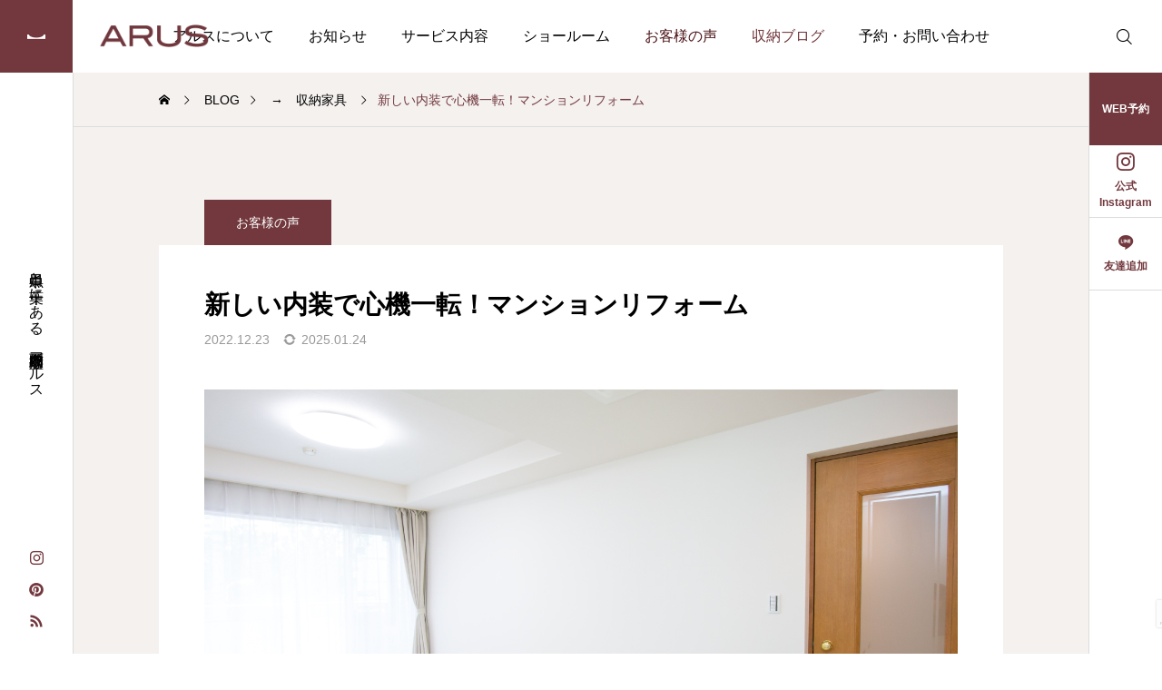

--- FILE ---
content_type: text/html; charset=UTF-8
request_url: https://www.arus.jp/2022/12/23/%E6%96%B0%E3%81%97%E3%81%84%E5%86%85%E8%A3%85%E3%81%A7%E5%BF%83%E6%A9%9F%E4%B8%80%E8%BB%A2%EF%BC%81%E3%83%9E%E3%83%B3%E3%82%B7%E3%83%A7%E3%83%B3%E3%83%AA%E3%83%95%E3%82%A9%E3%83%BC%E3%83%A0/
body_size: 27995
content:
<!DOCTYPE html>
<html class="pc" lang="ja">
<head>
<meta charset="UTF-8">
<!--[if IE]><meta http-equiv="X-UA-Compatible" content="IE=edge"><![endif]-->
<meta name="viewport" content="width=device-width">
<meta name="description" content="東京都目黒区T様邸ご購入いただいた商品リフォーム工事何が決め手となりましたか？品質が良い・担当者プラン提案（内容について）大変良かった.....">
<link rel="pingback" href="https://www.arus.jp/xmlrpc.php">
<title>新しい内装で心機一転！マンションリフォーム | オーダー家具・壁面収納なら ARUS（アルス）</title>
<meta name='robots' content='max-image-preview:large' />
<!-- Google tag (gtag.js) consent mode dataLayer added by Site Kit -->
<script type="text/javascript" id="google_gtagjs-js-consent-mode-data-layer">
/* <![CDATA[ */
window.dataLayer = window.dataLayer || [];function gtag(){dataLayer.push(arguments);}
gtag('consent', 'default', {"ad_personalization":"denied","ad_storage":"denied","ad_user_data":"denied","analytics_storage":"denied","functionality_storage":"denied","security_storage":"denied","personalization_storage":"denied","region":["AT","BE","BG","CH","CY","CZ","DE","DK","EE","ES","FI","FR","GB","GR","HR","HU","IE","IS","IT","LI","LT","LU","LV","MT","NL","NO","PL","PT","RO","SE","SI","SK"],"wait_for_update":500});
window._googlesitekitConsentCategoryMap = {"statistics":["analytics_storage"],"marketing":["ad_storage","ad_user_data","ad_personalization"],"functional":["functionality_storage","security_storage"],"preferences":["personalization_storage"]};
window._googlesitekitConsents = {"ad_personalization":"denied","ad_storage":"denied","ad_user_data":"denied","analytics_storage":"denied","functionality_storage":"denied","security_storage":"denied","personalization_storage":"denied","region":["AT","BE","BG","CH","CY","CZ","DE","DK","EE","ES","FI","FR","GB","GR","HR","HU","IE","IS","IT","LI","LT","LU","LV","MT","NL","NO","PL","PT","RO","SE","SI","SK"],"wait_for_update":500};
/* ]]> */
</script>
<!-- Google タグ (gtag.js) の終了同意モード dataLayer が Site Kit によって追加されました -->
<link rel='dns-prefetch' href='//www.googletagmanager.com' />
<link rel='dns-prefetch' href='//fonts.googleapis.com' />
<link rel="alternate" type="application/rss+xml" title="オーダー家具・壁面収納なら ARUS（アルス） &raquo; フィード" href="https://www.arus.jp/feed/" />
<link rel="alternate" type="application/rss+xml" title="オーダー家具・壁面収納なら ARUS（アルス） &raquo; コメントフィード" href="https://www.arus.jp/comments/feed/" />
<link rel="alternate" title="oEmbed (JSON)" type="application/json+oembed" href="https://www.arus.jp/wp-json/oembed/1.0/embed?url=https%3A%2F%2Fwww.arus.jp%2F2022%2F12%2F23%2F%25e6%2596%25b0%25e3%2581%2597%25e3%2581%2584%25e5%2586%2585%25e8%25a3%2585%25e3%2581%25a7%25e5%25bf%2583%25e6%25a9%259f%25e4%25b8%2580%25e8%25bb%25a2%25ef%25bc%2581%25e3%2583%259e%25e3%2583%25b3%25e3%2582%25b7%25e3%2583%25a7%25e3%2583%25b3%25e3%2583%25aa%25e3%2583%2595%25e3%2582%25a9%25e3%2583%25bc%25e3%2583%25a0%2F" />
<link rel="alternate" title="oEmbed (XML)" type="text/xml+oembed" href="https://www.arus.jp/wp-json/oembed/1.0/embed?url=https%3A%2F%2Fwww.arus.jp%2F2022%2F12%2F23%2F%25e6%2596%25b0%25e3%2581%2597%25e3%2581%2584%25e5%2586%2585%25e8%25a3%2585%25e3%2581%25a7%25e5%25bf%2583%25e6%25a9%259f%25e4%25b8%2580%25e8%25bb%25a2%25ef%25bc%2581%25e3%2583%259e%25e3%2583%25b3%25e3%2582%25b7%25e3%2583%25a7%25e3%2583%25b3%25e3%2583%25aa%25e3%2583%2595%25e3%2582%25a9%25e3%2583%25bc%25e3%2583%25a0%2F&#038;format=xml" />
<link rel="preconnect" href="https://fonts.googleapis.com">
<link rel="preconnect" href="https://fonts.gstatic.com" crossorigin>
<link href="https://fonts.googleapis.com/css2?family=Noto+Sans+JP:wght@400;600" rel="stylesheet">
<style id='wp-img-auto-sizes-contain-inline-css' type='text/css'>
img:is([sizes=auto i],[sizes^="auto," i]){contain-intrinsic-size:3000px 1500px}
/*# sourceURL=wp-img-auto-sizes-contain-inline-css */
</style>
<link rel='stylesheet' id='main-style-css' href='https://www.arus.jp/wp-content/themes/serum_tcd096/style.css?ver=2.9' type='text/css' media='all' />
<link rel='stylesheet' id='design-plus-css' href='https://www.arus.jp/wp-content/themes/serum_tcd096/css/design-plus.css?ver=2.9' type='text/css' media='all' />
<link rel='stylesheet' id='responsive-css' href='https://www.arus.jp/wp-content/themes/serum_tcd096/css/responsive.css?ver=2.9' type='text/css' media='screen and (max-width:1221px)' />
<link rel='stylesheet' id='google-material-icon-css-css' href='https://fonts.googleapis.com/css2?family=Material+Symbols+Rounded%3Aopsz%2Cwght%2CFILL%2CGRAD%4020..48%2C100..700%2C0..1%2C-50..200&#038;ver=2.9' type='text/css' media='all' />
<link rel='stylesheet' id='footer-bar-css' href='https://www.arus.jp/wp-content/themes/serum_tcd096/css/footer-bar.css?ver=2.9' type='text/css' media='screen and (max-width:1221px)' />
<link rel='stylesheet' id='simplebar-css' href='https://www.arus.jp/wp-content/themes/serum_tcd096/js/simplebar.css?ver=2.9' type='text/css' media='all' />
<link rel='stylesheet' id='splide_css-css' href='https://www.arus.jp/wp-content/themes/serum_tcd096/js/splide-core.min.css?ver=4.1.3' type='text/css' media='all' />
<style id='wp-block-library-inline-css' type='text/css'>
:root{--wp-block-synced-color:#7a00df;--wp-block-synced-color--rgb:122,0,223;--wp-bound-block-color:var(--wp-block-synced-color);--wp-editor-canvas-background:#ddd;--wp-admin-theme-color:#007cba;--wp-admin-theme-color--rgb:0,124,186;--wp-admin-theme-color-darker-10:#006ba1;--wp-admin-theme-color-darker-10--rgb:0,107,160.5;--wp-admin-theme-color-darker-20:#005a87;--wp-admin-theme-color-darker-20--rgb:0,90,135;--wp-admin-border-width-focus:2px}@media (min-resolution:192dpi){:root{--wp-admin-border-width-focus:1.5px}}.wp-element-button{cursor:pointer}:root .has-very-light-gray-background-color{background-color:#eee}:root .has-very-dark-gray-background-color{background-color:#313131}:root .has-very-light-gray-color{color:#eee}:root .has-very-dark-gray-color{color:#313131}:root .has-vivid-green-cyan-to-vivid-cyan-blue-gradient-background{background:linear-gradient(135deg,#00d084,#0693e3)}:root .has-purple-crush-gradient-background{background:linear-gradient(135deg,#34e2e4,#4721fb 50%,#ab1dfe)}:root .has-hazy-dawn-gradient-background{background:linear-gradient(135deg,#faaca8,#dad0ec)}:root .has-subdued-olive-gradient-background{background:linear-gradient(135deg,#fafae1,#67a671)}:root .has-atomic-cream-gradient-background{background:linear-gradient(135deg,#fdd79a,#004a59)}:root .has-nightshade-gradient-background{background:linear-gradient(135deg,#330968,#31cdcf)}:root .has-midnight-gradient-background{background:linear-gradient(135deg,#020381,#2874fc)}:root{--wp--preset--font-size--normal:16px;--wp--preset--font-size--huge:42px}.has-regular-font-size{font-size:1em}.has-larger-font-size{font-size:2.625em}.has-normal-font-size{font-size:var(--wp--preset--font-size--normal)}.has-huge-font-size{font-size:var(--wp--preset--font-size--huge)}.has-text-align-center{text-align:center}.has-text-align-left{text-align:left}.has-text-align-right{text-align:right}.has-fit-text{white-space:nowrap!important}#end-resizable-editor-section{display:none}.aligncenter{clear:both}.items-justified-left{justify-content:flex-start}.items-justified-center{justify-content:center}.items-justified-right{justify-content:flex-end}.items-justified-space-between{justify-content:space-between}.screen-reader-text{border:0;clip-path:inset(50%);height:1px;margin:-1px;overflow:hidden;padding:0;position:absolute;width:1px;word-wrap:normal!important}.screen-reader-text:focus{background-color:#ddd;clip-path:none;color:#444;display:block;font-size:1em;height:auto;left:5px;line-height:normal;padding:15px 23px 14px;text-decoration:none;top:5px;width:auto;z-index:100000}html :where(.has-border-color){border-style:solid}html :where([style*=border-top-color]){border-top-style:solid}html :where([style*=border-right-color]){border-right-style:solid}html :where([style*=border-bottom-color]){border-bottom-style:solid}html :where([style*=border-left-color]){border-left-style:solid}html :where([style*=border-width]){border-style:solid}html :where([style*=border-top-width]){border-top-style:solid}html :where([style*=border-right-width]){border-right-style:solid}html :where([style*=border-bottom-width]){border-bottom-style:solid}html :where([style*=border-left-width]){border-left-style:solid}html :where(img[class*=wp-image-]){height:auto;max-width:100%}:where(figure){margin:0 0 1em}html :where(.is-position-sticky){--wp-admin--admin-bar--position-offset:var(--wp-admin--admin-bar--height,0px)}@media screen and (max-width:600px){html :where(.is-position-sticky){--wp-admin--admin-bar--position-offset:0px}}

/*# sourceURL=wp-block-library-inline-css */
</style><style id='global-styles-inline-css' type='text/css'>
:root{--wp--preset--aspect-ratio--square: 1;--wp--preset--aspect-ratio--4-3: 4/3;--wp--preset--aspect-ratio--3-4: 3/4;--wp--preset--aspect-ratio--3-2: 3/2;--wp--preset--aspect-ratio--2-3: 2/3;--wp--preset--aspect-ratio--16-9: 16/9;--wp--preset--aspect-ratio--9-16: 9/16;--wp--preset--color--black: #000000;--wp--preset--color--cyan-bluish-gray: #abb8c3;--wp--preset--color--white: #ffffff;--wp--preset--color--pale-pink: #f78da7;--wp--preset--color--vivid-red: #cf2e2e;--wp--preset--color--luminous-vivid-orange: #ff6900;--wp--preset--color--luminous-vivid-amber: #fcb900;--wp--preset--color--light-green-cyan: #7bdcb5;--wp--preset--color--vivid-green-cyan: #00d084;--wp--preset--color--pale-cyan-blue: #8ed1fc;--wp--preset--color--vivid-cyan-blue: #0693e3;--wp--preset--color--vivid-purple: #9b51e0;--wp--preset--gradient--vivid-cyan-blue-to-vivid-purple: linear-gradient(135deg,rgb(6,147,227) 0%,rgb(155,81,224) 100%);--wp--preset--gradient--light-green-cyan-to-vivid-green-cyan: linear-gradient(135deg,rgb(122,220,180) 0%,rgb(0,208,130) 100%);--wp--preset--gradient--luminous-vivid-amber-to-luminous-vivid-orange: linear-gradient(135deg,rgb(252,185,0) 0%,rgb(255,105,0) 100%);--wp--preset--gradient--luminous-vivid-orange-to-vivid-red: linear-gradient(135deg,rgb(255,105,0) 0%,rgb(207,46,46) 100%);--wp--preset--gradient--very-light-gray-to-cyan-bluish-gray: linear-gradient(135deg,rgb(238,238,238) 0%,rgb(169,184,195) 100%);--wp--preset--gradient--cool-to-warm-spectrum: linear-gradient(135deg,rgb(74,234,220) 0%,rgb(151,120,209) 20%,rgb(207,42,186) 40%,rgb(238,44,130) 60%,rgb(251,105,98) 80%,rgb(254,248,76) 100%);--wp--preset--gradient--blush-light-purple: linear-gradient(135deg,rgb(255,206,236) 0%,rgb(152,150,240) 100%);--wp--preset--gradient--blush-bordeaux: linear-gradient(135deg,rgb(254,205,165) 0%,rgb(254,45,45) 50%,rgb(107,0,62) 100%);--wp--preset--gradient--luminous-dusk: linear-gradient(135deg,rgb(255,203,112) 0%,rgb(199,81,192) 50%,rgb(65,88,208) 100%);--wp--preset--gradient--pale-ocean: linear-gradient(135deg,rgb(255,245,203) 0%,rgb(182,227,212) 50%,rgb(51,167,181) 100%);--wp--preset--gradient--electric-grass: linear-gradient(135deg,rgb(202,248,128) 0%,rgb(113,206,126) 100%);--wp--preset--gradient--midnight: linear-gradient(135deg,rgb(2,3,129) 0%,rgb(40,116,252) 100%);--wp--preset--font-size--small: 13px;--wp--preset--font-size--medium: 20px;--wp--preset--font-size--large: 36px;--wp--preset--font-size--x-large: 42px;--wp--preset--spacing--20: 0.44rem;--wp--preset--spacing--30: 0.67rem;--wp--preset--spacing--40: 1rem;--wp--preset--spacing--50: 1.5rem;--wp--preset--spacing--60: 2.25rem;--wp--preset--spacing--70: 3.38rem;--wp--preset--spacing--80: 5.06rem;--wp--preset--shadow--natural: 6px 6px 9px rgba(0, 0, 0, 0.2);--wp--preset--shadow--deep: 12px 12px 50px rgba(0, 0, 0, 0.4);--wp--preset--shadow--sharp: 6px 6px 0px rgba(0, 0, 0, 0.2);--wp--preset--shadow--outlined: 6px 6px 0px -3px rgb(255, 255, 255), 6px 6px rgb(0, 0, 0);--wp--preset--shadow--crisp: 6px 6px 0px rgb(0, 0, 0);}:where(.is-layout-flex){gap: 0.5em;}:where(.is-layout-grid){gap: 0.5em;}body .is-layout-flex{display: flex;}.is-layout-flex{flex-wrap: wrap;align-items: center;}.is-layout-flex > :is(*, div){margin: 0;}body .is-layout-grid{display: grid;}.is-layout-grid > :is(*, div){margin: 0;}:where(.wp-block-columns.is-layout-flex){gap: 2em;}:where(.wp-block-columns.is-layout-grid){gap: 2em;}:where(.wp-block-post-template.is-layout-flex){gap: 1.25em;}:where(.wp-block-post-template.is-layout-grid){gap: 1.25em;}.has-black-color{color: var(--wp--preset--color--black) !important;}.has-cyan-bluish-gray-color{color: var(--wp--preset--color--cyan-bluish-gray) !important;}.has-white-color{color: var(--wp--preset--color--white) !important;}.has-pale-pink-color{color: var(--wp--preset--color--pale-pink) !important;}.has-vivid-red-color{color: var(--wp--preset--color--vivid-red) !important;}.has-luminous-vivid-orange-color{color: var(--wp--preset--color--luminous-vivid-orange) !important;}.has-luminous-vivid-amber-color{color: var(--wp--preset--color--luminous-vivid-amber) !important;}.has-light-green-cyan-color{color: var(--wp--preset--color--light-green-cyan) !important;}.has-vivid-green-cyan-color{color: var(--wp--preset--color--vivid-green-cyan) !important;}.has-pale-cyan-blue-color{color: var(--wp--preset--color--pale-cyan-blue) !important;}.has-vivid-cyan-blue-color{color: var(--wp--preset--color--vivid-cyan-blue) !important;}.has-vivid-purple-color{color: var(--wp--preset--color--vivid-purple) !important;}.has-black-background-color{background-color: var(--wp--preset--color--black) !important;}.has-cyan-bluish-gray-background-color{background-color: var(--wp--preset--color--cyan-bluish-gray) !important;}.has-white-background-color{background-color: var(--wp--preset--color--white) !important;}.has-pale-pink-background-color{background-color: var(--wp--preset--color--pale-pink) !important;}.has-vivid-red-background-color{background-color: var(--wp--preset--color--vivid-red) !important;}.has-luminous-vivid-orange-background-color{background-color: var(--wp--preset--color--luminous-vivid-orange) !important;}.has-luminous-vivid-amber-background-color{background-color: var(--wp--preset--color--luminous-vivid-amber) !important;}.has-light-green-cyan-background-color{background-color: var(--wp--preset--color--light-green-cyan) !important;}.has-vivid-green-cyan-background-color{background-color: var(--wp--preset--color--vivid-green-cyan) !important;}.has-pale-cyan-blue-background-color{background-color: var(--wp--preset--color--pale-cyan-blue) !important;}.has-vivid-cyan-blue-background-color{background-color: var(--wp--preset--color--vivid-cyan-blue) !important;}.has-vivid-purple-background-color{background-color: var(--wp--preset--color--vivid-purple) !important;}.has-black-border-color{border-color: var(--wp--preset--color--black) !important;}.has-cyan-bluish-gray-border-color{border-color: var(--wp--preset--color--cyan-bluish-gray) !important;}.has-white-border-color{border-color: var(--wp--preset--color--white) !important;}.has-pale-pink-border-color{border-color: var(--wp--preset--color--pale-pink) !important;}.has-vivid-red-border-color{border-color: var(--wp--preset--color--vivid-red) !important;}.has-luminous-vivid-orange-border-color{border-color: var(--wp--preset--color--luminous-vivid-orange) !important;}.has-luminous-vivid-amber-border-color{border-color: var(--wp--preset--color--luminous-vivid-amber) !important;}.has-light-green-cyan-border-color{border-color: var(--wp--preset--color--light-green-cyan) !important;}.has-vivid-green-cyan-border-color{border-color: var(--wp--preset--color--vivid-green-cyan) !important;}.has-pale-cyan-blue-border-color{border-color: var(--wp--preset--color--pale-cyan-blue) !important;}.has-vivid-cyan-blue-border-color{border-color: var(--wp--preset--color--vivid-cyan-blue) !important;}.has-vivid-purple-border-color{border-color: var(--wp--preset--color--vivid-purple) !important;}.has-vivid-cyan-blue-to-vivid-purple-gradient-background{background: var(--wp--preset--gradient--vivid-cyan-blue-to-vivid-purple) !important;}.has-light-green-cyan-to-vivid-green-cyan-gradient-background{background: var(--wp--preset--gradient--light-green-cyan-to-vivid-green-cyan) !important;}.has-luminous-vivid-amber-to-luminous-vivid-orange-gradient-background{background: var(--wp--preset--gradient--luminous-vivid-amber-to-luminous-vivid-orange) !important;}.has-luminous-vivid-orange-to-vivid-red-gradient-background{background: var(--wp--preset--gradient--luminous-vivid-orange-to-vivid-red) !important;}.has-very-light-gray-to-cyan-bluish-gray-gradient-background{background: var(--wp--preset--gradient--very-light-gray-to-cyan-bluish-gray) !important;}.has-cool-to-warm-spectrum-gradient-background{background: var(--wp--preset--gradient--cool-to-warm-spectrum) !important;}.has-blush-light-purple-gradient-background{background: var(--wp--preset--gradient--blush-light-purple) !important;}.has-blush-bordeaux-gradient-background{background: var(--wp--preset--gradient--blush-bordeaux) !important;}.has-luminous-dusk-gradient-background{background: var(--wp--preset--gradient--luminous-dusk) !important;}.has-pale-ocean-gradient-background{background: var(--wp--preset--gradient--pale-ocean) !important;}.has-electric-grass-gradient-background{background: var(--wp--preset--gradient--electric-grass) !important;}.has-midnight-gradient-background{background: var(--wp--preset--gradient--midnight) !important;}.has-small-font-size{font-size: var(--wp--preset--font-size--small) !important;}.has-medium-font-size{font-size: var(--wp--preset--font-size--medium) !important;}.has-large-font-size{font-size: var(--wp--preset--font-size--large) !important;}.has-x-large-font-size{font-size: var(--wp--preset--font-size--x-large) !important;}
/*# sourceURL=global-styles-inline-css */
</style>

<style id='classic-theme-styles-inline-css' type='text/css'>
/*! This file is auto-generated */
.wp-block-button__link{color:#fff;background-color:#32373c;border-radius:9999px;box-shadow:none;text-decoration:none;padding:calc(.667em + 2px) calc(1.333em + 2px);font-size:1.125em}.wp-block-file__button{background:#32373c;color:#fff;text-decoration:none}
/*# sourceURL=/wp-includes/css/classic-themes.min.css */
</style>
<link rel='stylesheet' id='contact-form-7-css' href='https://www.arus.jp/wp-content/plugins/contact-form-7/includes/css/styles.css?ver=6.1.4' type='text/css' media='all' />
<link rel='stylesheet' id='cf7msm_styles-css' href='https://www.arus.jp/wp-content/plugins/contact-form-7-multi-step-module/resources/cf7msm.css?ver=4.5' type='text/css' media='all' />
<style>:root {
  --tcd-font-type1: Arial,"Hiragino Sans","Yu Gothic Medium","Meiryo",sans-serif;
  --tcd-font-type2: "Times New Roman",Times,"Yu Mincho","游明朝","游明朝体","Hiragino Mincho Pro",serif;
  --tcd-font-type3: Palatino,"Yu Mincho","游明朝","游明朝体","Hiragino Mincho Pro",serif;
  --tcd-font-type-logo: "Noto Sans JP",sans-serif;
}</style>
<link rel="stylesheet" type="text/css" href="https://www.arus.jp/wp-content/plugins/smart-slider-3/Public/SmartSlider3/Application/Frontend/Assets/dist/smartslider.min.css?ver=c397fa89" media="all">
<style data-related="n2-ss-66">div#n2-ss-66 .n2-ss-slider-1{display:grid;position:relative;}div#n2-ss-66 .n2-ss-slider-2{display:grid;position:relative;overflow:hidden;padding:0px 0px 0px 0px;border:0px solid RGBA(62,62,62,1);border-radius:0px;background-clip:padding-box;background-repeat:repeat;background-position:50% 50%;background-size:cover;background-attachment:scroll;z-index:1;}div#n2-ss-66:not(.n2-ss-loaded) .n2-ss-slider-2{background-image:none !important;}div#n2-ss-66 .n2-ss-slider-3{display:grid;grid-template-areas:'cover';position:relative;overflow:hidden;z-index:10;}div#n2-ss-66 .n2-ss-slider-3 > *{grid-area:cover;}div#n2-ss-66 .n2-ss-slide-backgrounds,div#n2-ss-66 .n2-ss-slider-3 > .n2-ss-divider{position:relative;}div#n2-ss-66 .n2-ss-slide-backgrounds{z-index:10;}div#n2-ss-66 .n2-ss-slide-backgrounds > *{overflow:hidden;}div#n2-ss-66 .n2-ss-slide-background{transform:translateX(-100000px);}div#n2-ss-66 .n2-ss-slider-4{place-self:center;position:relative;width:100%;height:100%;z-index:20;display:grid;grid-template-areas:'slide';}div#n2-ss-66 .n2-ss-slider-4 > *{grid-area:slide;}div#n2-ss-66.n2-ss-full-page--constrain-ratio .n2-ss-slider-4{height:auto;}div#n2-ss-66 .n2-ss-slide{display:grid;place-items:center;grid-auto-columns:100%;position:relative;z-index:20;-webkit-backface-visibility:hidden;transform:translateX(-100000px);}div#n2-ss-66 .n2-ss-slide{perspective:1500px;}div#n2-ss-66 .n2-ss-slide-active{z-index:21;}.n2-ss-background-animation{position:absolute;top:0;left:0;width:100%;height:100%;z-index:3;}div#n2-ss-66 .nextend-arrow{cursor:pointer;overflow:hidden;line-height:0 !important;z-index:18;-webkit-user-select:none;}div#n2-ss-66 .nextend-arrow img{position:relative;display:block;}div#n2-ss-66 .nextend-arrow img.n2-arrow-hover-img{display:none;}div#n2-ss-66 .nextend-arrow:FOCUS img.n2-arrow-hover-img,div#n2-ss-66 .nextend-arrow:HOVER img.n2-arrow-hover-img{display:inline;}div#n2-ss-66 .nextend-arrow:FOCUS img.n2-arrow-normal-img,div#n2-ss-66 .nextend-arrow:HOVER img.n2-arrow-normal-img{display:none;}div#n2-ss-66 .nextend-arrow-animated{overflow:hidden;}div#n2-ss-66 .nextend-arrow-animated > div{position:relative;}div#n2-ss-66 .nextend-arrow-animated .n2-active{position:absolute;}div#n2-ss-66 .nextend-arrow-animated-fade{transition:background 0.3s, opacity 0.4s;}div#n2-ss-66 .nextend-arrow-animated-horizontal > div{transition:all 0.4s;transform:none;}div#n2-ss-66 .nextend-arrow-animated-horizontal .n2-active{top:0;}div#n2-ss-66 .nextend-arrow-previous.nextend-arrow-animated-horizontal .n2-active{left:100%;}div#n2-ss-66 .nextend-arrow-next.nextend-arrow-animated-horizontal .n2-active{right:100%;}div#n2-ss-66 .nextend-arrow-previous.nextend-arrow-animated-horizontal:HOVER > div,div#n2-ss-66 .nextend-arrow-previous.nextend-arrow-animated-horizontal:FOCUS > div{transform:translateX(-100%);}div#n2-ss-66 .nextend-arrow-next.nextend-arrow-animated-horizontal:HOVER > div,div#n2-ss-66 .nextend-arrow-next.nextend-arrow-animated-horizontal:FOCUS > div{transform:translateX(100%);}div#n2-ss-66 .nextend-arrow-animated-vertical > div{transition:all 0.4s;transform:none;}div#n2-ss-66 .nextend-arrow-animated-vertical .n2-active{left:0;}div#n2-ss-66 .nextend-arrow-previous.nextend-arrow-animated-vertical .n2-active{top:100%;}div#n2-ss-66 .nextend-arrow-next.nextend-arrow-animated-vertical .n2-active{bottom:100%;}div#n2-ss-66 .nextend-arrow-previous.nextend-arrow-animated-vertical:HOVER > div,div#n2-ss-66 .nextend-arrow-previous.nextend-arrow-animated-vertical:FOCUS > div{transform:translateY(-100%);}div#n2-ss-66 .nextend-arrow-next.nextend-arrow-animated-vertical:HOVER > div,div#n2-ss-66 .nextend-arrow-next.nextend-arrow-animated-vertical:FOCUS > div{transform:translateY(100%);}div#n2-ss-66 .n2-ss-slide-limiter{max-width:850px;}div#n2-ss-66 .nextend-arrow img{width: 32px}@media (min-width: 1200px){div#n2-ss-66 [data-hide-desktopportrait="1"]{display: none !important;}}@media (orientation: landscape) and (max-width: 1199px) and (min-width: 901px),(orientation: portrait) and (max-width: 1199px) and (min-width: 701px){div#n2-ss-66 [data-hide-tabletportrait="1"]{display: none !important;}}@media (orientation: landscape) and (max-width: 900px),(orientation: portrait) and (max-width: 700px){div#n2-ss-66 [data-hide-mobileportrait="1"]{display: none !important;}div#n2-ss-66 .nextend-arrow img{width: 16px}}</style>
<script>(function(){this._N2=this._N2||{_r:[],_d:[],r:function(){this._r.push(arguments)},d:function(){this._d.push(arguments)}}}).call(window);</script><script src="https://www.arus.jp/wp-content/plugins/smart-slider-3/Public/SmartSlider3/Application/Frontend/Assets/dist/n2.min.js?ver=c397fa89" defer async></script>
<script src="https://www.arus.jp/wp-content/plugins/smart-slider-3/Public/SmartSlider3/Application/Frontend/Assets/dist/smartslider-frontend.min.js?ver=c397fa89" defer async></script>
<script src="https://www.arus.jp/wp-content/plugins/smart-slider-3/Public/SmartSlider3/Slider/SliderType/Simple/Assets/dist/ss-simple.min.js?ver=c397fa89" defer async></script>
<script src="https://www.arus.jp/wp-content/plugins/smart-slider-3/Public/SmartSlider3/Widget/Arrow/ArrowImage/Assets/dist/w-arrow-image.min.js?ver=c397fa89" defer async></script>
<script>_N2.r('documentReady',function(){_N2.r(["documentReady","smartslider-frontend","SmartSliderWidgetArrowImage","ss-simple"],function(){new _N2.SmartSliderSimple('n2-ss-66',{"admin":false,"background.video.mobile":1,"loadingTime":2000,"alias":{"id":0,"smoothScroll":0,"slideSwitch":0,"scroll":1},"align":"normal","isDelayed":0,"responsive":{"mediaQueries":{"all":false,"desktopportrait":["(min-width: 1200px)"],"tabletportrait":["(orientation: landscape) and (max-width: 1199px) and (min-width: 901px)","(orientation: portrait) and (max-width: 1199px) and (min-width: 701px)"],"mobileportrait":["(orientation: landscape) and (max-width: 900px)","(orientation: portrait) and (max-width: 700px)"]},"base":{"slideOuterWidth":850,"slideOuterHeight":600,"sliderWidth":850,"sliderHeight":600,"slideWidth":850,"slideHeight":600},"hideOn":{"desktopLandscape":false,"desktopPortrait":false,"tabletLandscape":false,"tabletPortrait":false,"mobileLandscape":false,"mobilePortrait":false},"onResizeEnabled":true,"type":"auto","sliderHeightBasedOn":"real","focusUser":1,"focusEdge":"auto","breakpoints":[{"device":"tabletPortrait","type":"max-screen-width","portraitWidth":1199,"landscapeWidth":1199},{"device":"mobilePortrait","type":"max-screen-width","portraitWidth":700,"landscapeWidth":900}],"enabledDevices":{"desktopLandscape":0,"desktopPortrait":1,"tabletLandscape":0,"tabletPortrait":1,"mobileLandscape":0,"mobilePortrait":1},"sizes":{"desktopPortrait":{"width":850,"height":600,"max":3000,"min":850},"tabletPortrait":{"width":701,"height":494,"customHeight":false,"max":1199,"min":701},"mobilePortrait":{"width":320,"height":225,"customHeight":false,"max":900,"min":320}},"overflowHiddenPage":0,"focus":{"offsetTop":"#wpadminbar","offsetBottom":""}},"controls":{"mousewheel":0,"touch":"horizontal","keyboard":1,"blockCarouselInteraction":1},"playWhenVisible":1,"playWhenVisibleAt":0.5,"lazyLoad":0,"lazyLoadNeighbor":0,"blockrightclick":0,"maintainSession":0,"autoplay":{"enabled":1,"start":1,"duration":3000,"autoplayLoop":1,"allowReStart":0,"reverse":0,"pause":{"click":1,"mouse":"0","mediaStarted":1},"resume":{"click":0,"mouse":"0","mediaEnded":1,"slidechanged":0},"interval":1,"intervalModifier":"loop","intervalSlide":"current"},"perspective":1500,"layerMode":{"playOnce":0,"playFirstLayer":1,"mode":"skippable","inAnimation":"mainInEnd"},"bgAnimations":0,"mainanimation":{"type":"horizontal","duration":800,"delay":0,"ease":"easeOutQuad","shiftedBackgroundAnimation":0},"carousel":1,"initCallbacks":function(){new _N2.SmartSliderWidgetArrowImage(this)}})})});</script><script type="text/javascript" src="https://www.arus.jp/wp-includes/js/jquery/jquery.min.js?ver=3.7.1" id="jquery-core-js"></script>
<script type="text/javascript" src="https://www.arus.jp/wp-includes/js/jquery/jquery-migrate.min.js?ver=3.4.1" id="jquery-migrate-js"></script>
<script type="text/javascript" src="https://www.arus.jp/wp-content/themes/serum_tcd096/js/header_fix.js?ver=2.9" id="header_fix-js"></script>

<!-- Site Kit によって追加された Google タグ（gtag.js）スニペット -->
<!-- Google アナリティクス スニペット (Site Kit が追加) -->
<script type="text/javascript" src="https://www.googletagmanager.com/gtag/js?id=GT-NNZG5LV" id="google_gtagjs-js" async></script>
<script type="text/javascript" id="google_gtagjs-js-after">
/* <![CDATA[ */
window.dataLayer = window.dataLayer || [];function gtag(){dataLayer.push(arguments);}
gtag("set","linker",{"domains":["www.arus.jp"]});
gtag("js", new Date());
gtag("set", "developer_id.dZTNiMT", true);
gtag("config", "GT-NNZG5LV");
//# sourceURL=google_gtagjs-js-after
/* ]]> */
</script>
<link rel="https://api.w.org/" href="https://www.arus.jp/wp-json/" /><link rel="alternate" title="JSON" type="application/json" href="https://www.arus.jp/wp-json/wp/v2/posts/1782" /><link rel="canonical" href="https://www.arus.jp/2022/12/23/%e6%96%b0%e3%81%97%e3%81%84%e5%86%85%e8%a3%85%e3%81%a7%e5%bf%83%e6%a9%9f%e4%b8%80%e8%bb%a2%ef%bc%81%e3%83%9e%e3%83%b3%e3%82%b7%e3%83%a7%e3%83%b3%e3%83%aa%e3%83%95%e3%82%a9%e3%83%bc%e3%83%a0/" />
<link rel='shortlink' href='https://www.arus.jp/?p=1782' />
<meta name="generator" content="Site Kit by Google 1.168.0" /><style type="text/css">
body { font-size:16px; }
.single_title { font-size:28px; }
#page_header .catch, #page_header_small .catch { font-size:34px; }
.common_catch, .tcdce-body .common_catch, .cb_free_space .post_content h2:not(.styled_h2) { font-size:32px !important; }
@media screen and (max-width:1221px) {
  .common_catch, .tcdce-body .common_catch, .cb_free_space .post_content h2:not(.styled_h2) { font-size:26px  !important; }
  #page_header .catch, #page_header_small .catch { font-size:28px; }
}
@media screen and (max-width:800px) {
  body { font-size:14px; }
  #page_header .catch, #page_header_small .catch { font-size:22px; }
  .single_title { font-size:20px; }
  .common_catch, .tcdce-body .common_catch, .cb_free_space .post_content h2:not(.styled_h2) { font-size:20px !important; }
}
body, input, textarea { font-family: var(--tcd-font-type1); }

#page_header .catch, #page_header_small .catch { font-family: var(--tcd-font-type2); font-weight:600; }


#splash_screen .catch { font-family: var(--tcd-font-type2); }


.common_catch, .tcdce-body .common_catch, .cb_free_space .post_content h2:not(.styled_h2), .design_headline, .rich_font, .p-vertical { font-family: var(--tcd-font-type2); font-weight:600; }

.single_title { font-family: var(--tcd-font-type2); font-weight:600; }
.rich_font_type2 { font-family: Arial, "Hiragino Sans", "ヒラギノ角ゴ ProN", "Hiragino Kaku Gothic ProN", "游ゴシック", YuGothic, "メイリオ", Meiryo, sans-serif; font-weight:600; }
.rich_font_1 { font-family:var(--tcd-font-type1) !important; font-weight:600; }
.rich_font_2 { font-family:var(--tcd-font-type2) !important; font-weight:600; }
.rich_font_3 { font-family:var(--tcd-font-type3) !important; font-weight:600; }
.rich_font_logo { font-family:var(--tcd-font-type-logo); font-weight: bold !important; }

.logo_text { font-size:26px; }
@media screen and (max-width:1201px) {
  .logo_text { font-size:20px; }
}
.author_profile .avatar_area img, .animate_image img, .animate_background .image {
  width:100%; height:auto; will-change:transform;
  -webkit-transition: transform  0.5s ease;
  transition: transform  0.5s ease;
}
.author_profile a.avatar:hover img, .animate_image:hover img, .animate_background:hover .image {
  -webkit-transform: scale(1.2);
  transform: scale(1.2);
}


a { color:#000; }

:root {
  --tcd-accent-color:114,56,61;
}
#header_logo2 .icon_image, #comment_tab li.active a, .widget_tab_post_list_button div.active, .widget_categories a:before, #single_post_category, #header_slider_wrap .slick-dots .slick-active button::before, #side_icon_button a.no_icon, #drawer_icon_button .item.long a, .tcdw_search_box_widget .tag_list a:hover
{ background-color:#72383d; }

.schedule_content table, .schedule_content td, .splide__arrow, #header_slider_wrap .slick-dots button::before, #side_icon_button a.no_icon, #side_icon_button .item:first-of-type a.no_icon, #drawer_icon_button .item.long a
{ border-color:#72383d; }

#side_icon_button a, #footer_icon_banner a:before, .icon_button .google_icon, #footer_sns.color_type1 li a:before, #bread_crumb, #bread_crumb li.last, #related_post .headline, .news_category_button li.current a, .schedule_content table, #comments .headline, .splide__arrow:before, #treatment_list .header .catch, #page_contents .content_header .common_catch, #post_pagination p,
  #global_menu > ul > li.current-menu-item > a, .megamenu_a .category_list li.active a, #global_menu > ul > li.active_megamenu_button > a, .faq_list .title.active, .page_navi span.current, #drawer_icon_button a, #drawer_icon_button a:before, #drawer_icon_button .item.long a, .doctor_meta .item.name a:hover
{ color:#72383d; }
#footer_sns.color_type1 li.note a:before{ background-color:#72383d; }

.cardlink .title a:hover { color:#4a1015 !important; }

.doctor_meta .pos { background-color:rgba(114,56,61,0.7); }
#global_menu ul ul a:hover { background-color:rgba(114,56,61,0.25); }

#side_icon_button a.no_icon:hover, .splide__arrow:hover, #single_post_category:hover, #p_readmore .button:hover, .c-pw__btn:hover, #comment_tab li a:hover, #submit_comment:hover, #cancel_comment_reply a:hover, #post_tag_list a:hover,  #wp-calendar #prev a:hover, #wp-calendar #next a:hover, #wp-calendar td a:hover, #comment_tab li a:hover, .tcdw_tag_list_widget ol a:hover,
  .widget_tag_cloud .tagcloud a:hover, #wp-calendar tbody a:hover, #drawer_menu .menu li.menu-item-has-children > a > .button:hover:after, #drawer_menu .menu li.menu-item-has-children > a > .button:hover:before, #mobile_menu .child_menu_button:hover:after, #mobile_menu .child_menu_button:hover:before, #header_slider_wrap .slick-dots button:hover::before
{ background-color:#4a1015; }

#side_icon_button a.no_icon:hover, .splide__arrow:hover, #comment_textarea textarea:focus, .c-pw__box-input:focus, .tcdw_tag_list_widget ol a:hover, .widget_tag_cloud .tagcloud a:hover, #header_slider_wrap .slick-dots button:hover::before, #side_icon_button .item:first-of-type a.no_icon:hover
{ border-color:#4a1015; }

a:hover, #header_logo a:hover, #drawer_menu .menu ul ul a:hover, #drawer_menu .menu li > a:hover > span:after, #drawer_menu .menu li.active > a > .button:after, #featured_post a:hover, #drawer_menu .close_button:hover:before, #drawer_menu_search .button_area:hover:before, #drawer_lang_button li a:hover, .megamenu_b .splide__arrow:hover:before, #related_post .meta .news_category:hover,
  #header.active #header_search_button:hover:before, #global_menu > ul > li > a:hover, #global_menu > ul > li.current-menu-parent > a, #global_menu > ul > li.current-menu-ancestor > a, #header_search_button:hover:before, #header_search .button:hover label:before, .single_post_nav:hover span:after, .faq_list .title:hover,
    #drawer_menu .menu a:hover, #drawer_menu .menu > ul > li.active > a, #drawer_menu .menu > ul > li.current-menu-item > a, #drawer_menu .menu > li > a > .title:hover, .cb_news_list .news_category_sort_button li.active span, .cb_news_list .news_category_sort_button li:hover span, #searchform .submit_button:hover:before, #footer_social_link li a:hover:before, #next_prev_post a:hover, .tcdw_search_box_widget .search_area .search_button:hover:before,
      #single_author_title_area .author_link li a:hover:before, .author_profile a:hover, #post_meta_bottom a:hover, .cardlink_title a:hover, .comment a:hover, .comment_form_wrapper a:hover, #tcd_toc.styled .toc_link:hover, .tcd_toc_widget.no_underline .toc_widget_wrap.styled .toc_link:hover, #news_list .category:hover, #single_post_title .meta .news_category:hover, #treatment_list .post_list a:hover, .mega_treatment_category a:hover .title
{ color:#4a1015; }

#archive_blog, .breadcrumb_type2 #bread_crumb, .cb_carousel, .cb_free_space:before, #treatment_list, #mobile_menu li li a, #mobile_menu li ul, body.single-post #main_content, #page_contents .color_bg_content::before, .cb_two_column
{ background-color:#f4f1ef; }

.post_content a, .widget_block a, .textwidget a, #no_post a, #page_404_header .desc a { color:#ac9c8d; }
.widget_block a:hover, #no_post a:hover, #page_404_header .desc a:hover { color:rgba(172,156,141,0.6); }
.design_button { width:280px; height:60px; line-height:60px;border-radius:0px;color:#72383d !important; border-color:#72383d; }
.design_button:before { background-color:#72383d;opacity:0; }
.design_button:hover, .cb_box_content a:hover .design_button { color:#fff !important; border-color:#72383d; }
.design_button:hover:before, .cb_box_content a:hover .design_button:before { opacity:1; }
@media (max-width: 1200px) {
  .design_button { width:260px; }
}
@media (max-width: 800px) {
  .design_button { width:240px; height:50px; line-height:50px; }
}
.styled_h2 {
  font-size:28px!important;
  text-align:center!important;
  font-weight:600!important;
  color:#322d29;
  border-color:#322d29;
  border-width:1px;
  border-style:solid;
border-left:none;
border-right:none;
border-top:none;
border-bottom:none;
background-color:transparent;
}
@media screen and (max-width:800px) {
  .styled_h2 { font-size:22px!important; }
}
.styled_h3 {
  font-size:23px!important;
  text-align:left!important;
  font-weight:600!important;
  color:#322d29;
  border-color:#322d29;
  border-width:2px;
  border-style:solid;
padding-left:1em!important;
padding-top:0.5em!important;
padding-bottom:0.5em!important;
border-right:none;
border-top:none;
border-bottom:none;
background-color:transparent;
}
@media screen and (max-width:800px) {
  .styled_h3 { font-size:20px!important; }
}
.styled_h4 {
  font-size:17px!important;
  text-align:left!important;
  font-weight:600!important;
  color:#322d29;
  border-color:#d9d9d9;
  border-width:1px;
  border-style:solid;
border-left:none;
border-right:none;
border-top:none;
padding-bottom:0.8em!important;
background-color:transparent;
}
@media screen and (max-width:800px) {
  .styled_h4 { font-size:16px!important; }
}
.styled_h5 {
  font-size:20px!important;
  text-align:center!important;
  font-weight:600!important;
  color:#322d29;
  border-color:#322d29;
  border-width:3px;
  border-style:double;
border-left:none;
border-right:none;
border-top:none;
border-bottom:none;
background-color:#ffffff;
padding:0.8em 1em!important;
}
@media screen and (max-width:800px) {
  .styled_h5 { font-size:16px!important; }
}
.q_custom_button1 { width:280px; height:60px; line-height:60px;border-radius:0px;color:#ac9c8d !important; border-color:#ac9c8d; }
.q_custom_button1:before { background-color:#ac9c8d;opacity:0; }
.q_custom_button1:hover { color:#fff !important; border-color:#ac9c8d; }
.q_custom_button1:hover:before { opacity:1; }
@media (max-width: 1200px) {
  .q_custom_button1 { width:260px; }
}
@media (max-width: 800px) {
  .q_custom_button1 { width:240px; height:50px; line-height:50px; }
}
.q_custom_button2 { width:280px; height:60px; line-height:60px;border-radius:0px;color:#fff !important; background-color:#ac9c8d;border:none; }
.q_custom_button2:before { background-color:#d1c7bd;opacity:0; }
.q_custom_button2:hover {  }
.q_custom_button2:hover:before { opacity:1; }
@media (max-width: 1200px) {
  .q_custom_button2 { width:260px; }
}
@media (max-width: 800px) {
  .q_custom_button2 { width:240px; height:50px; line-height:50px; }
}
.q_custom_button3 { width:280px; height:60px; line-height:60px;border-radius:0px;color:#fff !important; border-color:#72383d; }
.q_custom_button3:before { background-color:#72383d;opacity:1; }
.q_custom_button3:hover { color:#72383d !important; border-color:#72383d; }
.q_custom_button3:hover:before { opacity:0; }
@media (max-width: 1200px) {
  .q_custom_button3 { width:260px; }
}
@media (max-width: 800px) {
  .q_custom_button3 { width:240px; height:50px; line-height:50px; }
}
.q_frame1 {
  background:#ffffff;
  border-radius:0px;
  border-width:1px;
  border-color:#d9d9d9;
  border-style:solid;
}
.q_frame1 .q_frame_label {
  color:#322d29;
}
.q_frame2 {
  background:#ffffff;
  border-radius:0px;
  border-width:1px;
  border-color:#72383d;
  border-style:solid;
}
.q_frame2 .q_frame_label {
  color:#72383d;
}
.q_frame3 {
  background:#ffffff;
  border-radius:10px;
  border-width:1px;
  border-color:#ac9c8d;
  border-style:solid;
}
.q_frame3 .q_frame_label {
  color:#ac9c8d;
}
.q_underline1 {
  font-weight:600;
  background-image: -webkit-linear-gradient(left, transparent 50%, #d1c7bd 50%);
  background-image: -moz-linear-gradient(left, transparent 50%, #d1c7bd 50%);
  background-image: linear-gradient(to right, transparent 50%, #d1c7bd 50%);
  }
.q_underline2 {
  font-weight:600;
  background-image: -webkit-linear-gradient(left, transparent 50%, #ac9c8d 50%);
  background-image: -moz-linear-gradient(left, transparent 50%, #ac9c8d 50%);
  background-image: linear-gradient(to right, transparent 50%, #ac9c8d 50%);
  }
.q_underline3 {
  font-weight:600;
  background-image: -webkit-linear-gradient(left, transparent 50%, #ac9c8d 50%);
  background-image: -moz-linear-gradient(left, transparent 50%, #ac9c8d 50%);
  background-image: linear-gradient(to right, transparent 50%, #ac9c8d 50%);
  }
.speech_balloon1 .speech_balloon_text_inner {
  color:#322d29;
  background-color:#efe9e1;
  border-color:#efe9e1;
}
.speech_balloon1 .before { border-left-color:#efe9e1; }
.speech_balloon1 .after { border-right-color:#efe9e1; }
.speech_balloon2 .speech_balloon_text_inner {
  color:#322d29;
  background-color:#ffffff;
  border-color:#ac9c8d;
}
.speech_balloon2 .before { border-left-color:#ac9c8d; }
.speech_balloon2 .after { border-right-color:#ffffff; }
.speech_balloon3 .speech_balloon_text_inner {
  color:#322d29;
  background-color:#eaeaea;
  border-color:#eaeaea;
}
.speech_balloon3 .before { border-left-color:#eaeaea; }
.speech_balloon3 .after { border-right-color:#eaeaea; }
.speech_balloon4 .speech_balloon_text_inner {
  color:#322d29;
  background-color:#ffffff;
  border-color:#72383d;
}
.speech_balloon4 .before { border-left-color:#72383d; }
.speech_balloon4 .after { border-right-color:#ffffff; }
.qt_google_map .pb_googlemap_custom-overlay-inner { background:#000000; color:#ffffff; }
.qt_google_map .pb_googlemap_custom-overlay-inner::after { border-color:#000000 transparent transparent transparent; }
</style>

<style id="current-page-style" type="text/css">
#single_post_title .title { font-size:28px; }
@media screen and (max-width:800px) {
  #single_post_title .title { font-size:20px; }
}
#site_loader_overlay {
  position:relative; overflow:hidden;
  position:fixed; top:0px; left:0px; width:100%; height:100%; width:100%; height:100vh; z-index:99999;
  opacity:1;
  transition: opacity 0.7s ease 0s;
  background:#ffffff;
}
body.end_loading #site_loader_overlay { opacity:0; pointer-events:none; }
#site_loader_overlay > div { opacity:1; transition: opacity 0.2s ease; }
body.end_loading #site_loader_overlay > div { }
body.end_loading #site_loader_overlay.move_next_page {
  pointer-events:auto;
  transition: opacity 0.4s ease 0s;
  opacity:1;
}
body.end_loading #site_loader_overlay.move_next_page > div { opacity:1; transition: opacity 0.2s ease 0.4s; }
@media screen and (max-width:1024px) {
  #site_loader_overlay > div { transition: opacity 1s ease; }
  body.end_loading #site_loader_overlay { transition: opacity 1s ease 0s; opacity:0; }
}
#site_wrap { display:none; }
.circular_loader {
  position:absolute; width:60px; z-index:10;
  left:50%; top:50%; -webkit-transform: translate(-50%, -50%); transform: translate(-50%, -50%);
}
.circular_loader:before { content:''; display:block; padding-top:100%; }
.circular_loader .circular {
  width:100%; height:100%;
  -webkit-animation: circular_loader_rotate 2s linear infinite; animation: circular_loader_rotate 2s linear infinite;
  -webkit-transform-origin: center center; -ms-transform-origin: center center; transform-origin: center center;
  position: absolute; top:0; bottom:0; left:0; right:0; margin:auto;
}
.circular_loader .path {
  stroke-dasharray: 1, 200;
  stroke-dashoffset: 0;
  stroke-linecap: round;
  stroke: #000000;
  -webkit-animation: circular_loader_dash 1.5s ease-in-out infinite; animation: circular_loader_dash 1.5s ease-in-out infinite;
}
@-webkit-keyframes circular_loader_rotate {
  100% { -webkit-transform: rotate(360deg); transform: rotate(360deg); }
}
@keyframes circular_loader_rotate {
  100% { -webkit-transform: rotate(360deg); transform: rotate(360deg); }
}
@-webkit-keyframes circular_loader_dash {
  0% { stroke-dasharray: 1, 200; stroke-dashoffset: 0; }
  50% { stroke-dasharray: 89, 200; stroke-dashoffset: -35; }
  100% { stroke-dasharray: 89, 200; stroke-dashoffset: -124; }
}
@keyframes circular_loader_dash {
  0% { stroke-dasharray: 1, 200; stroke-dashoffset: 0; }
  50% { stroke-dasharray: 89, 200; stroke-dashoffset: -35; }
  100% { stroke-dasharray: 89, 200; stroke-dashoffset: -124; }
}
@media screen and (max-width:750px) {
  .circular_loader { width:40px; }
}

 

 /*** Theme Options Custom CSS ***/ 

/* 通常時のリンクの色をアルス黒に設定 */
.hover-section a {
    color: #322D29;
    text-decoration: none;
}

/* ホバー時のリンクのテキスト色をアルス黒に、画像の透明度を変更 */
.hover-section a:hover {
    color: #322D29;
    opacity: 0.7;
}

/* 訪問後のリンクの色をアルス黒に設定 */
.hover-section a:visited {
    color: #322D29;
}

/* アクティブ（クリックされている間）時のリンクの色をアルス赤に設定 */
.hover-section a:active {
    color: #72383D;
}</style>

<meta name="p:domain_verify" content="999a37a3994fb157f64e464ca557b16a"/>
<meta name="keywords" content="オーダー家具,壁面収納,食器棚,壁面収納家具,カップボード,オーダー本棚,東京,オーダー,オーダーカーテン,">
<script>
jQuery(function ($) {
	var $window = $(window);
	var $body = $('body');
	  // quick tag - underline ------------------------------------------
		if ($('.q_underline').length) {
    var gradient_prefix = null;

    $('.q_underline').each(function(){
      var bbc = $(this).css('borderBottomColor');
      if (jQuery.inArray(bbc, ['transparent', 'rgba(0, 0, 0, 0)']) == -1) {
        if (gradient_prefix === null) {
          gradient_prefix = '';
          var ua = navigator.userAgent.toLowerCase();
          if (/webkit/.test(ua)) {
            gradient_prefix = '-webkit-';
          } else if (/firefox/.test(ua)) {
            gradient_prefix = '-moz-';
          } else {
            gradient_prefix = '';
          }
        }
        $(this).css('borderBottomColor', 'transparent');
        if (gradient_prefix) {
          $(this).css('backgroundImage', gradient_prefix+'linear-gradient(left, transparent 50%, '+bbc+ ' 50%)');
        } else {
          $(this).css('backgroundImage', 'linear-gradient(to right, transparent 50%, '+bbc+ ' 50%)');
        }
      }
    });

    $window.on('scroll.q_underline', function(){
      $('.q_underline:not(.is-active)').each(function(){
        if ($body.hasClass('show-serumtal')) {
          var left = $(this).offset().left;
          if (window.scrollX > left - window.innerHeight) {
            $(this).addClass('is-active');
          }
        } else {
          var top = $(this).offset().top;
          if (window.scrollY > top - window.innerHeight) {
            $(this).addClass('is-active');
          }
        }
      });
      if (!$('.q_underline:not(.is-active)').length) {
        $window.off('scroll.q_underline');
      }
    });
  }
} );
</script>

<!-- Site Kit が追加した Google AdSense メタタグ -->
<meta name="google-adsense-platform-account" content="ca-host-pub-2644536267352236">
<meta name="google-adsense-platform-domain" content="sitekit.withgoogle.com">
<!-- Site Kit が追加した End Google AdSense メタタグ -->
<noscript><style>.lazyload[data-src]{display:none !important;}</style></noscript><style>.lazyload{background-image:none !important;}.lazyload:before{background-image:none !important;}</style><link rel="icon" href="https://www.arus.jp/wp-content/uploads/2023/12/cropped-favicon02-32x32.png" sizes="32x32" />
<link rel="icon" href="https://www.arus.jp/wp-content/uploads/2023/12/cropped-favicon02-192x192.png" sizes="192x192" />
<link rel="apple-touch-icon" href="https://www.arus.jp/wp-content/uploads/2023/12/cropped-favicon02-180x180.png" />
<meta name="msapplication-TileImage" content="https://www.arus.jp/wp-content/uploads/2023/12/cropped-favicon02-270x270.png" />
		<style type="text/css" id="wp-custom-css">
			.grecaptcha-badge {
 bottom: 10px;
 right:10px;
 transform: scale(0.5);
 opacity: 0.4;
}		</style>
		</head>
<body id="body" class="wp-singular post-template-default single single-post postid-1782 single-format-standard wp-theme-serum_tcd096 use_loading_screen show_page_header show_page_header_bar no_comment_form">
<div id="js-body-start"></div>

<div id="site_loader_overlay">
 <div class="circular_loader">
  <svg class="circular" viewBox="25 25 50 50">
   <circle class="path" cx="50" cy="50" r="20" fill="none" stroke-width="2" stroke-miterlimit="10"/>
  </svg>
 </div>
</div>

<div id="header_logo">
 <p class="logo">
  <a href="https://www.arus.jp/" title="オーダー家具・壁面収納なら ARUS（アルス）">
      <img class="logo_image pc lazyload" src="[data-uri]" alt="オーダー家具・壁面収納なら ARUS（アルス）" title="オーダー家具・壁面収納なら ARUS（アルス）" width="116" height="116" data-src="https://www.arus.jp/wp-content/uploads/2023/12/rogo074.png" decoding="async" data-eio-rwidth="232" data-eio-rheight="232" /><noscript><img class="logo_image pc" src="https://www.arus.jp/wp-content/uploads/2023/12/rogo074.png" alt="オーダー家具・壁面収納なら ARUS（アルス）" title="オーダー家具・壁面収納なら ARUS（アルス）" width="116" height="116" data-eio="l" /></noscript>
         <img class="logo_image mobile lazyload" src="[data-uri]" alt="オーダー家具・壁面収納なら ARUS（アルス）" title="オーダー家具・壁面収納なら ARUS（アルス）" width="116" height="116" data-src="https://www.arus.jp/wp-content/uploads/2023/12/rogo074.png?1769457391" decoding="async" data-eio-rwidth="232" data-eio-rheight="232" /><noscript><img class="logo_image mobile" src="https://www.arus.jp/wp-content/uploads/2023/12/rogo074.png?1769457391" alt="オーダー家具・壁面収納なら ARUS（アルス）" title="オーダー家具・壁面収納なら ARUS（アルス）" width="116" height="116" data-eio="l" /></noscript>
     </a>
 </p>
</div>
<header id="header">
 <div id="header_logo2">
  <a href="https://www.arus.jp/" title="オーダー家具・壁面収納なら ARUS（アルス）">
      <div class="icon_image">
        <img class="pc lazyload" src="[data-uri]" alt="" width="20" height="20" data-src="https://www.arus.jp/wp-content/uploads/2023/11/rogo02.png" decoding="async" data-eio-rwidth="40" data-eio-rheight="40" /><noscript><img class="pc" src="https://www.arus.jp/wp-content/uploads/2023/11/rogo02.png" alt="" width="20" height="20" data-eio="l" /></noscript>
            <img class="mobile lazyload" src="[data-uri]" alt="" title="" width="18" height="18" data-src="https://www.arus.jp/wp-content/uploads/2023/11/rogo03.png" decoding="async" data-eio-rwidth="35" data-eio-rheight="35" /><noscript><img class="mobile" src="https://www.arus.jp/wp-content/uploads/2023/11/rogo03.png" alt="" title="" width="18" height="18" data-eio="l" /></noscript>
       </div>
         <div class="text_image">
        <img class="pc lazyload" src="[data-uri]" alt="オーダー家具・壁面収納なら ARUS（アルス）" title="オーダー家具・壁面収納なら ARUS（アルス）" width="150" height="50" data-src="https://www.arus.jp/wp-content/uploads/2023/12/rogo061.png" decoding="async" data-eio-rwidth="300" data-eio-rheight="100" /><noscript><img class="pc" src="https://www.arus.jp/wp-content/uploads/2023/12/rogo061.png" alt="オーダー家具・壁面収納なら ARUS（アルス）" title="オーダー家具・壁面収納なら ARUS（アルス）" width="150" height="50" data-eio="l" /></noscript>
            <img class="mobile lazyload" src="[data-uri]" alt="" title="" width="150" height="50" data-src="https://www.arus.jp/wp-content/uploads/2023/12/rogo061.png" decoding="async" data-eio-rwidth="300" data-eio-rheight="100" /><noscript><img class="mobile" src="https://www.arus.jp/wp-content/uploads/2023/12/rogo061.png" alt="" title="" width="150" height="50" data-eio="l" /></noscript>
       </div>
        </a>
</div>
  <a id="drawer_menu_button" href="#"><span></span><span></span><span></span></a>
 <nav id="global_menu">
  <ul id="menu-%e3%83%a1%e3%82%a4%e3%83%b3%e3%83%a1%e3%83%8b%e3%83%a5%e3%83%bc" class="menu"><li id="menu-item-518" class="menu-item menu-item-type-post_type menu-item-object-page menu-item-518"><a href="https://www.arus.jp/about/">アルスについて</a></li>
<li id="menu-item-132" class="menu-item menu-item-type-post_type_archive menu-item-object-news menu-item-has-children menu-item-132"><a href="https://www.arus.jp/news/" class="megamenu_button megamenu_type2" data-megamenu="js-megamenu132">お知らせ</a>
<ul class="sub-menu">
	<li id="menu-item-759" class="menu-item menu-item-type-taxonomy menu-item-object-news_category menu-item-759"><a href="https://www.arus.jp/news_category/arusstyle/">ARUSからの便り</a></li>
	<li id="menu-item-760" class="menu-item menu-item-type-taxonomy menu-item-object-news_category menu-item-760"><a href="https://www.arus.jp/news_category/campaign/">キャンペーン</a></li>
	<li id="menu-item-761" class="menu-item menu-item-type-taxonomy menu-item-object-news_category menu-item-761"><a href="https://www.arus.jp/news_category/seminar/">収納セミナー</a></li>
</ul>
</li>
<li id="menu-item-133" class="menu-item menu-item-type-post_type_archive menu-item-object-treatment menu-item-has-children menu-item-133"><a href="https://www.arus.jp/service/">サービス内容</a>
<ul class="sub-menu">
	<li id="menu-item-762" class="menu-item menu-item-type-taxonomy menu-item-object-treatment_category menu-item-762"><a href="https://www.arus.jp/service_category/storage/">壁面収納家具</a></li>
	<li id="menu-item-763" class="menu-item menu-item-type-taxonomy menu-item-object-treatment_category menu-item-763"><a href="https://www.arus.jp/service_category/interior/">インテリア</a></li>
	<li id="menu-item-6430" class="menu-item menu-item-type-custom menu-item-object-custom menu-item-6430"><a href="https://www.arus.jp/service_category/ordercurtain/">オーダーカーテン</a></li>
</ul>
</li>
<li id="menu-item-90" class="menu-item menu-item-type-post_type menu-item-object-page menu-item-90"><a href="https://www.arus.jp/showroom/">ショールーム</a></li>
<li id="menu-item-327" class="menu-item menu-item-type-taxonomy menu-item-object-category current-post-ancestor current-menu-parent current-post-parent menu-item-327"><a href="https://www.arus.jp/category/voice/">お客様の声</a></li>
<li id="menu-item-80" class="menu-item menu-item-type-post_type menu-item-object-page current_page_parent menu-item-80 current-menu-item"><a href="https://www.arus.jp/blog/" class="megamenu_button megamenu_type3" data-megamenu="js-megamenu80">収納ブログ</a></li>
<li id="menu-item-351" class="menu-item menu-item-type-post_type menu-item-object-page menu-item-351"><a href="https://www.arus.jp/contact/">予約・お問い合わせ</a></li>
</ul> </nav>
   <div id="header_search">
  <div id="header_search_button"></div>
  <form role="search" method="get" id="header_searchform" action="https://www.arus.jp">
   <div class="input_area"><input type="text" value="" id="header_search_input" name="s" autocomplete="off"></div>
   <div class="button"><label for="header_search_button"></label><input type="submit" id="header_search_button" value=""></div>
  </form>
 </div>
   <div class="megamenu megamenu_a" id="js-megamenu132">
 <div class="megamenu_inner">

  <ul class="category_list">
      <li class="active"><a data-cat-id="mega_cat_id6" class="cat_id6" href="https://www.arus.jp/news_category/arusstyle/">ARUSからの便り</a></li>
      <li><a data-cat-id="mega_cat_id7" class="cat_id7" href="https://www.arus.jp/news_category/campaign/">キャンペーン</a></li>
      <li><a data-cat-id="mega_cat_id8" class="cat_id8" href="https://www.arus.jp/news_category/seminar/">収納セミナー</a></li>
     </ul>

  <div class="post_list_area">
      <div class="post_list mega_cat_id6">
        <div class="item">
     <a class="animate_background" href="https://www.arus.jp/news/%e5%b9%b4%e6%9c%ab%e5%b9%b4%e5%a7%8b%e3%81%ae%e3%81%8a%e4%bc%91%e3%81%bf%e3%81%ab%e3%81%a4%e3%81%84%e3%81%a6/">
      <div class="image_wrap">
       <div class="image">
        <img loading="lazy" src="[data-uri]" width="830" height="480" data-src="https://www.arus.jp/wp-content/uploads/2023/11/NOIMGE.png" decoding="async" class="lazyload" data-eio-rwidth="830" data-eio-rheight="480" /><noscript><img loading="lazy" src="https://www.arus.jp/wp-content/uploads/2023/11/NOIMGE.png" width="830" height="480" data-eio="l" /></noscript>
       </div>
      </div>
     </a>
     <div class="content">
            <time class="date entry-date published" datetime="2025-12-11T09:42:26+09:00">2025.12.11</time>
            <p class="title"><a href="https://www.arus.jp/news/%e5%b9%b4%e6%9c%ab%e5%b9%b4%e5%a7%8b%e3%81%ae%e3%81%8a%e4%bc%91%e3%81%bf%e3%81%ab%e3%81%a4%e3%81%84%e3%81%a6/"><span>■年末年始休業のお知らせ■12/26（金）～1/４（日）までお休みとなります。</span></a></p>
     </div>
    </div>
        <div class="item">
     <a class="animate_background" href="https://www.arus.jp/news/%e2%96%a0%e3%82%b4%e3%83%bc%e3%83%ab%e3%83%87%e3%83%b3%e3%82%a6%e3%82%a3%e3%83%bc%e3%82%af%e4%bc%91%e6%a5%ad%e3%81%ae%e3%81%8a%e7%9f%a5%e3%82%89%e3%81%9b%e2%96%a05-3%ef%bc%88%e5%9c%9f%ef%bc%89/">
      <div class="image_wrap">
       <div class="image">
        <img loading="lazy" src="[data-uri]" width="830" height="480" data-src="https://www.arus.jp/wp-content/uploads/2023/11/NOIMGE.png" decoding="async" class="lazyload" data-eio-rwidth="830" data-eio-rheight="480" /><noscript><img loading="lazy" src="https://www.arus.jp/wp-content/uploads/2023/11/NOIMGE.png" width="830" height="480" data-eio="l" /></noscript>
       </div>
      </div>
     </a>
     <div class="content">
            <time class="date entry-date published" datetime="2025-04-18T11:01:24+09:00">2025.04.18</time>
            <p class="title"><a href="https://www.arus.jp/news/%e2%96%a0%e3%82%b4%e3%83%bc%e3%83%ab%e3%83%87%e3%83%b3%e3%82%a6%e3%82%a3%e3%83%bc%e3%82%af%e4%bc%91%e6%a5%ad%e3%81%ae%e3%81%8a%e7%9f%a5%e3%82%89%e3%81%9b%e2%96%a05-3%ef%bc%88%e5%9c%9f%ef%bc%89/"><span>■ゴールデンウィーク休業のお知らせ■5/3（土）～5/7（水）までお休みとなります。</span></a></p>
     </div>
    </div>
        <div class="item">
     <a class="animate_background" href="https://www.arus.jp/news/%e6%96%b0%e7%94%9f%e6%b4%bb%e5%bf%9c%e6%8f%b4campaign/">
      <div class="image_wrap">
       <div class="image">
        <img loading="lazy" src="[data-uri]" width="620" height="360" data-src="https://www.arus.jp/wp-content/uploads/2025/03/jingi3-620x360.jpg" decoding="async" class="lazyload" data-eio-rwidth="620" data-eio-rheight="360" /><noscript><img loading="lazy" src="https://www.arus.jp/wp-content/uploads/2025/03/jingi3-620x360.jpg" width="620" height="360" data-eio="l" /></noscript>
       </div>
      </div>
     </a>
     <div class="content">
            <time class="date entry-date published" datetime="2025-03-31T18:51:04+09:00">2025.03.30</time>
            <p class="title"><a href="https://www.arus.jp/news/%e6%96%b0%e7%94%9f%e6%b4%bb%e5%bf%9c%e6%8f%b4campaign/"><span>新生活応援！&#8221;３種の収納神器&#8221;セット割キャンペーン</span></a></p>
     </div>
    </div>
        <div class="item">
     <a class="animate_background" href="https://www.arus.jp/news/arus%e3%81%ae%e3%83%8d%e3%83%83%e3%83%88%e3%82%b7%e3%83%a7%e3%83%83%e3%83%97%e3%80%8c%e3%83%8f%e3%82%b3%e3%83%8e%e3%83%8b%e3%83%af%e3%80%8d%e3%82%92%e3%82%aa%e3%83%bc%e3%83%97%e3%83%b3%e8%87%b4/">
      <div class="image_wrap">
       <div class="image">
        <img loading="lazy" src="[data-uri]" width="620" height="360" data-src="https://www.arus.jp/wp-content/uploads/2025/02/スクリーンショット-2025-02-22-17.16.59-620x360.jpg" decoding="async" class="lazyload" data-eio-rwidth="620" data-eio-rheight="360" /><noscript><img loading="lazy" src="https://www.arus.jp/wp-content/uploads/2025/02/スクリーンショット-2025-02-22-17.16.59-620x360.jpg" width="620" height="360" data-eio="l" /></noscript>
       </div>
      </div>
     </a>
     <div class="content">
            <time class="date entry-date published" datetime="2025-03-30T12:49:36+09:00">2025.02.22</time>
            <p class="title"><a href="https://www.arus.jp/news/arus%e3%81%ae%e3%83%8d%e3%83%83%e3%83%88%e3%82%b7%e3%83%a7%e3%83%83%e3%83%97%e3%80%8c%e3%83%8f%e3%82%b3%e3%83%8e%e3%83%8b%e3%83%af%e3%80%8d%e3%82%92%e3%82%aa%e3%83%bc%e3%83%97%e3%83%b3%e8%87%b4/"><span>ARUSのネットショップ「ハコノニワ」をオープン致しました。</span></a></p>
     </div>
    </div>
       </div>
         <div class="post_list mega_cat_id7" style="display:none;">
        <div class="item">
     <a class="animate_background" href="https://www.arus.jp/news/%ef%bc%9d%e6%9c%a8%e3%81%ae%e3%81%ac%e3%81%8f%e3%82%82%e3%82%8a%e3%81%a8%e8%a7%a6%e3%82%8c%e5%90%88%e3%81%8a%e3%81%86%ef%bc%9d%e3%83%af%e3%83%bc%e3%82%af%e3%82%b7%e3%83%a7%e3%83%83%e3%83%97%e9%96%8b/">
      <div class="image_wrap">
       <div class="image">
        <img loading="lazy" src="[data-uri]" width="584" height="272" data-src="https://www.arus.jp/wp-content/uploads/2025/07/ワークショップ2.jpg" decoding="async" class="lazyload" data-eio-rwidth="584" data-eio-rheight="272" /><noscript><img loading="lazy" src="https://www.arus.jp/wp-content/uploads/2025/07/ワークショップ2.jpg" width="584" height="272" data-eio="l" /></noscript>
       </div>
      </div>
     </a>
     <div class="content">
            <time class="date entry-date published" datetime="2025-07-26T16:52:21+09:00">2025.07.26</time>
            <p class="title"><a href="https://www.arus.jp/news/%ef%bc%9d%e6%9c%a8%e3%81%ae%e3%81%ac%e3%81%8f%e3%82%82%e3%82%8a%e3%81%a8%e8%a7%a6%e3%82%8c%e5%90%88%e3%81%8a%e3%81%86%ef%bc%9d%e3%83%af%e3%83%bc%e3%82%af%e3%82%b7%e3%83%a7%e3%83%83%e3%83%97%e9%96%8b/"><span>＼木育ワークショップ開催のお知らせ／</span></a></p>
     </div>
    </div>
        <div class="item">
     <a class="animate_background" href="https://www.arus.jp/news/%e6%96%b0%e7%94%9f%e6%b4%bb%e5%bf%9c%e6%8f%b4campaign/">
      <div class="image_wrap">
       <div class="image">
        <img loading="lazy" src="[data-uri]" width="620" height="360" data-src="https://www.arus.jp/wp-content/uploads/2025/03/jingi3-620x360.jpg" decoding="async" class="lazyload" data-eio-rwidth="620" data-eio-rheight="360" /><noscript><img loading="lazy" src="https://www.arus.jp/wp-content/uploads/2025/03/jingi3-620x360.jpg" width="620" height="360" data-eio="l" /></noscript>
       </div>
      </div>
     </a>
     <div class="content">
            <time class="date entry-date published" datetime="2025-03-31T18:51:04+09:00">2025.03.30</time>
            <p class="title"><a href="https://www.arus.jp/news/%e6%96%b0%e7%94%9f%e6%b4%bb%e5%bf%9c%e6%8f%b4campaign/"><span>新生活応援！&#8221;３種の収納神器&#8221;セット割キャンペーン</span></a></p>
     </div>
    </div>
        <div class="item">
     <a class="animate_background" href="https://www.arus.jp/news/%e5%8d%83%e8%91%89%e3%82%b7%e3%83%a7%e3%83%bc%e3%83%ab%e3%83%bc%e3%83%a0open%e8%a8%98%e5%bf%b5%e3%80%8c10%ef%bc%85off%e3%80%8d%e3%82%ad%e3%83%a3%e3%83%b3%e3%83%9a%e3%83%bc%e3%83%b3%e3%81%ae%e3%81%94/">
      <div class="image_wrap">
       <div class="image">
        <img loading="lazy" src="[data-uri]" width="620" height="360" data-src="https://www.arus.jp/wp-content/uploads/2024/12/千葉showroomOPENバナー4444-620x360.png" decoding="async" class="lazyload" data-eio-rwidth="620" data-eio-rheight="360" /><noscript><img loading="lazy" src="https://www.arus.jp/wp-content/uploads/2024/12/千葉showroomOPENバナー4444-620x360.png" width="620" height="360" data-eio="l" /></noscript>
       </div>
      </div>
     </a>
     <div class="content">
            <time class="date entry-date published" datetime="2025-03-30T12:36:32+09:00">2024.12.08</time>
            <p class="title"><a href="https://www.arus.jp/news/%e5%8d%83%e8%91%89%e3%82%b7%e3%83%a7%e3%83%bc%e3%83%ab%e3%83%bc%e3%83%a0open%e8%a8%98%e5%bf%b5%e3%80%8c10%ef%bc%85off%e3%80%8d%e3%82%ad%e3%83%a3%e3%83%b3%e3%83%9a%e3%83%bc%e3%83%b3%e3%81%ae%e3%81%94/"><span>千葉ショールームOPEN記念「10％OFF」キャンペーンのご案内</span></a></p>
     </div>
    </div>
        <div class="item">
     <a class="animate_background" href="https://www.arus.jp/news/%e6%b8%a9%e5%86%b7%e6%a9%9f%e8%83%bd%e6%90%ad%e8%bc%89%e3%83%89%e3%83%aa%e3%83%b3%e3%82%af%e3%83%9b%e3%83%ab%e3%83%80%e3%83%bc%e3%80%90port%e3%80%91%e3%83%97%e3%83%ac%e3%82%bc%e3%83%b3%e3%83%88/">
      <div class="image_wrap">
       <div class="image">
        <img loading="lazy" src="[data-uri]" width="620" height="360" data-src="https://www.arus.jp/wp-content/uploads/2024/06/PORT_present-01-620x360.jpg" decoding="async" class="lazyload" data-eio-rwidth="620" data-eio-rheight="360" /><noscript><img loading="lazy" src="https://www.arus.jp/wp-content/uploads/2024/06/PORT_present-01-620x360.jpg" width="620" height="360" data-eio="l" /></noscript>
       </div>
      </div>
     </a>
     <div class="content">
            <time class="date entry-date published" datetime="2024-09-20T11:28:10+09:00">2024.06.25</time>
            <p class="title"><a href="https://www.arus.jp/news/%e6%b8%a9%e5%86%b7%e6%a9%9f%e8%83%bd%e6%90%ad%e8%bc%89%e3%83%89%e3%83%aa%e3%83%b3%e3%82%af%e3%83%9b%e3%83%ab%e3%83%80%e3%83%bc%e3%80%90port%e3%80%91%e3%83%97%e3%83%ac%e3%82%bc%e3%83%b3%e3%83%88/"><span>温冷機能搭載ドリンクホルダー【PORT】プレゼントキャンペーン</span></a></p>
     </div>
    </div>
       </div>
         <div class="post_list mega_cat_id8" style="display:none;">
        <div class="item">
     <a class="animate_background" href="https://www.arus.jp/news/%e3%82%b5%e3%83%b3%e3%83%97%e3%83%ab%ef%bc%93/">
      <div class="image_wrap">
       <div class="image">
        <img loading="lazy" src="[data-uri]" width="620" height="360" data-src="https://www.arus.jp/wp-content/uploads/2023/12/アイキャッチ-10-620x360.jpg" decoding="async" class="lazyload" data-eio-rwidth="620" data-eio-rheight="360" /><noscript><img loading="lazy" src="https://www.arus.jp/wp-content/uploads/2023/12/アイキャッチ-10-620x360.jpg" width="620" height="360" data-eio="l" /></noscript>
       </div>
      </div>
     </a>
     <div class="content">
            <time class="date entry-date published" datetime="2023-12-11T15:58:44+09:00">2023.11.07</time>
            <p class="title"><a href="https://www.arus.jp/news/%e3%82%b5%e3%83%b3%e3%83%97%e3%83%ab%ef%bc%93/"><span>【随時開催中】心理タイプ別！収納診断テスト</span></a></p>
     </div>
    </div>
        <div class="item">
     <a class="animate_background" href="https://www.arus.jp/news/%e3%82%b5%e3%83%b3%e3%83%97%e3%83%ab%ef%bc%92-3/">
      <div class="image_wrap">
       <div class="image">
        <img loading="lazy" src="[data-uri]" width="620" height="360" data-src="https://www.arus.jp/wp-content/uploads/2023/09/アイキャッチ-620x360.jpg" decoding="async" class="lazyload" data-eio-rwidth="620" data-eio-rheight="360" /><noscript><img loading="lazy" src="https://www.arus.jp/wp-content/uploads/2023/09/アイキャッチ-620x360.jpg" width="620" height="360" data-eio="l" /></noscript>
       </div>
      </div>
     </a>
     <div class="content">
            <time class="date entry-date published" datetime="2023-12-11T15:44:10+09:00">2023.09.08</time>
            <p class="title"><a href="https://www.arus.jp/news/%e3%82%b5%e3%83%b3%e3%83%97%e3%83%ab%ef%bc%92-3/"><span>収納タイプ診断付き！9月収納セミナー</span></a></p>
     </div>
    </div>
        <div class="item">
     <a class="animate_background" href="https://www.arus.jp/news/%e3%82%b5%e3%83%b3%e3%83%97%e3%83%ab%ef%bc%91-2/">
      <div class="image_wrap">
       <div class="image">
        <img loading="lazy" src="[data-uri]" width="620" height="360" data-src="https://www.arus.jp/wp-content/uploads/2023/08/セミナーak-620x360.jpg" decoding="async" class="lazyload" data-eio-rwidth="620" data-eio-rheight="360" /><noscript><img loading="lazy" src="https://www.arus.jp/wp-content/uploads/2023/08/セミナーak-620x360.jpg" width="620" height="360" data-eio="l" /></noscript>
       </div>
      </div>
     </a>
     <div class="content">
            <time class="date entry-date published" datetime="2023-12-11T15:44:56+09:00">2023.08.17</time>
            <p class="title"><a href="https://www.arus.jp/news/%e3%82%b5%e3%83%b3%e3%83%97%e3%83%ab%ef%bc%91-2/"><span>【収納セミナー開催】「私らしい」暮らしと収納</span></a></p>
     </div>
    </div>
        <div class="item">
     <a class="animate_background" href="https://www.arus.jp/news/sample-news1/">
      <div class="image_wrap">
       <div class="image">
        <img loading="lazy" src="[data-uri]" width="620" height="360" data-src="https://www.arus.jp/wp-content/uploads/2023/11/１-620x360.jpg" decoding="async" class="lazyload" data-eio-rwidth="620" data-eio-rheight="360" /><noscript><img loading="lazy" src="https://www.arus.jp/wp-content/uploads/2023/11/１-620x360.jpg" width="620" height="360" data-eio="l" /></noscript>
       </div>
      </div>
     </a>
     <div class="content">
            <time class="date entry-date published" datetime="2023-12-11T15:26:05+09:00">2023.07.01</time>
            <p class="title"><a href="https://www.arus.jp/news/sample-news1/"><span>《性格に合った片付け方が分かる！》収納タイプ診断&#038;収納セミナー</span></a></p>
     </div>
    </div>
       </div>
        </div><!-- END post_list_area -->

 </div><!-- END .megamenu_inner -->
</div><!-- END .megamenu_a -->
<div class="megamenu megamenu_b" id="js-megamenu80">
 <div class="megamenu_inner">

  
    <div class="post_list splide mega_carousel">
   <div class="splide__arrows mega_menu_arrow">
    <button class="splide__arrow splide__arrow--prev"><span>Prev</span></button>
    <button class="splide__arrow splide__arrow--next"><span>Next</span></button>
   </div>
   <div class="splide__track">
    <div class="splide__list">
            <div class="splide__slide item">
      <a class="animate_background" href="https://www.arus.jp/2026/01/23/%e5%a3%81%e9%9d%a2%e5%8f%8e%e7%b4%8d%e3%81%8c%e3%82%82%e3%81%9f%e3%82%89%e3%81%99%e3%80%8c%e5%bf%83%e8%b1%8a%e3%81%8b%e3%81%aa%e6%9a%ae%e3%82%89%e3%81%97%e3%80%8d%e3%81%a83%e3%81%a4%e3%81%ae%e9%ad%85/">
       <div class="image_wrap">
        <div class="image">
         <img loading="lazy" src="[data-uri]" width="620" height="360" data-src="https://www.arus.jp/wp-content/uploads/2026/01/kagu01-620x360.jpg" decoding="async" class="lazyload" data-eio-rwidth="620" data-eio-rheight="360" /><noscript><img loading="lazy" src="https://www.arus.jp/wp-content/uploads/2026/01/kagu01-620x360.jpg" width="620" height="360" data-eio="l" /></noscript>
        </div>
       </div>
      </a>
            <a class="category" href="https://www.arus.jp/category/knowledge/">収納豆知識</a>
            <div class="content">
       <p class="title"><a href="https://www.arus.jp/2026/01/23/%e5%a3%81%e9%9d%a2%e5%8f%8e%e7%b4%8d%e3%81%8c%e3%82%82%e3%81%9f%e3%82%89%e3%81%99%e3%80%8c%e5%bf%83%e8%b1%8a%e3%81%8b%e3%81%aa%e6%9a%ae%e3%82%89%e3%81%97%e3%80%8d%e3%81%a83%e3%81%a4%e3%81%ae%e9%ad%85/"><span>壁面収納がもたらす「心豊かな暮らし」と3つの魅力</span></a></p>
       <time class="date entry-date published" datetime="2026-01-23T23:30:25+09:00">2026.01.23</time>      </div>
     </div>
          <div class="splide__slide item">
      <a class="animate_background" href="https://www.arus.jp/2026/01/23/%e3%83%aa%e3%83%93%e3%83%b3%e3%82%b0%e5%8f%8e%e7%b4%8d%e3%81%ae3%e3%81%a4%e3%81%ae%e9%89%84%e5%89%87%e3%81%a8%e3%81%af%ef%bc%9f/">
       <div class="image_wrap">
        <div class="image">
         <img loading="lazy" src="[data-uri]" width="620" height="360" data-src="https://www.arus.jp/wp-content/uploads/2026/01/living_01-620x360.jpg" decoding="async" class="lazyload" data-eio-rwidth="620" data-eio-rheight="360" /><noscript><img loading="lazy" src="https://www.arus.jp/wp-content/uploads/2026/01/living_01-620x360.jpg" width="620" height="360" data-eio="l" /></noscript>
        </div>
       </div>
      </a>
            <a class="category" href="https://www.arus.jp/category/knowledge/">収納豆知識</a>
            <div class="content">
       <p class="title"><a href="https://www.arus.jp/2026/01/23/%e3%83%aa%e3%83%93%e3%83%b3%e3%82%b0%e5%8f%8e%e7%b4%8d%e3%81%ae3%e3%81%a4%e3%81%ae%e9%89%84%e5%89%87%e3%81%a8%e3%81%af%ef%bc%9f/"><span>リビング収納の3つの鉄則とは？</span></a></p>
       <time class="date entry-date published" datetime="2026-01-23T23:31:02+09:00">2026.01.23</time>      </div>
     </div>
          <div class="splide__slide item">
      <a class="animate_background" href="https://www.arus.jp/2026/01/12/%e5%ae%9f%e5%ae%b6%e3%81%ae%e3%82%ab%e3%83%bc%e3%83%86%e3%83%b3%e3%82%92%e6%96%b0%e8%aa%bf%e3%81%97%e3%81%be%e3%81%97%e3%81%9f%ef%bc%81/">
       <div class="image_wrap">
        <div class="image">
         <img loading="lazy" src="[data-uri]" width="620" height="360" data-src="https://www.arus.jp/wp-content/uploads/2026/01/IMG_4742-e1768201883244-620x360.jpg" decoding="async" class="lazyload" data-eio-rwidth="620" data-eio-rheight="360" /><noscript><img loading="lazy" src="https://www.arus.jp/wp-content/uploads/2026/01/IMG_4742-e1768201883244-620x360.jpg" width="620" height="360" data-eio="l" /></noscript>
        </div>
       </div>
      </a>
            <a class="category" href="https://www.arus.jp/category/curtains/">オーダーカーテン</a>
            <div class="content">
       <p class="title"><a href="https://www.arus.jp/2026/01/12/%e5%ae%9f%e5%ae%b6%e3%81%ae%e3%82%ab%e3%83%bc%e3%83%86%e3%83%b3%e3%82%92%e6%96%b0%e8%aa%bf%e3%81%97%e3%81%be%e3%81%97%e3%81%9f%ef%bc%81/"><span>サンゲツの2倍ひだのオーダーカーテンを納品しました！</span></a></p>
       <time class="date entry-date published" datetime="2026-01-24T10:54:48+09:00">2026.01.12</time>      </div>
     </div>
          <div class="splide__slide item">
      <a class="animate_background" href="https://www.arus.jp/2025/11/29/%e7%b6%be%e9%87%8e%e8%a3%bd%e4%bd%9c%e6%89%80%e3%80%8cq-%e3%83%ac%e3%82%b0%e3%83%ab%e3%80%8d%e3%82%b7%e3%83%aa%e3%83%bc%e3%82%ba%e3%81%ae%e3%81%94%e7%b4%b9%e4%bb%8b/">
       <div class="image_wrap">
        <div class="image">
         <img loading="lazy" src="[data-uri]" width="620" height="360" data-src="https://www.arus.jp/wp-content/uploads/2025/11/Q_banner-620x360.jpg" decoding="async" class="lazyload" data-eio-rwidth="620" data-eio-rheight="360" /><noscript><img loading="lazy" src="https://www.arus.jp/wp-content/uploads/2025/11/Q_banner-620x360.jpg" width="620" height="360" data-eio="l" /></noscript>
        </div>
       </div>
      </a>
            <a class="category" href="https://www.arus.jp/category/storagefurniture/ayano/">→　綾野製作所</a>
            <div class="content">
       <p class="title"><a href="https://www.arus.jp/2025/11/29/%e7%b6%be%e9%87%8e%e8%a3%bd%e4%bd%9c%e6%89%80%e3%80%8cq-%e3%83%ac%e3%82%b0%e3%83%ab%e3%80%8d%e3%82%b7%e3%83%aa%e3%83%bc%e3%82%ba%e3%81%ae%e3%81%94%e7%b4%b9%e4%bb%8b/"><span>綾野製作所「Q レグル」シリーズのご紹介</span></a></p>
       <time class="date entry-date published" datetime="2025-11-29T14:12:28+09:00">2025.11.29</time>      </div>
     </div>
          <div class="splide__slide item">
      <a class="animate_background" href="https://www.arus.jp/2025/11/29/arus%e4%b8%ad%e7%9b%ae%e9%bb%92%e3%82%b7%e3%83%a7%e3%83%bc%e3%83%ab%e3%83%bc%e3%83%a0%e3%80%81%e3%82%af%e3%83%aa%e3%82%b9%e3%83%9e%e3%82%b9%e4%bb%95%e6%a7%98%e3%81%ab%e3%81%aa%e3%82%8a%e3%81%be/">
       <div class="image_wrap">
        <div class="image">
         <img loading="lazy" src="[data-uri]" width="620" height="360" data-src="https://www.arus.jp/wp-content/uploads/2025/11/IMG_4623-1-620x360.jpg" decoding="async" class="lazyload" data-eio-rwidth="620" data-eio-rheight="360" /><noscript><img loading="lazy" src="https://www.arus.jp/wp-content/uploads/2025/11/IMG_4623-1-620x360.jpg" width="620" height="360" data-eio="l" /></noscript>
        </div>
       </div>
      </a>
            <a class="category" href="https://www.arus.jp/category/voice/">お客様の声</a>
            <div class="content">
       <p class="title"><a href="https://www.arus.jp/2025/11/29/arus%e4%b8%ad%e7%9b%ae%e9%bb%92%e3%82%b7%e3%83%a7%e3%83%bc%e3%83%ab%e3%83%bc%e3%83%a0%e3%80%81%e3%82%af%e3%83%aa%e3%82%b9%e3%83%9e%e3%82%b9%e4%bb%95%e6%a7%98%e3%81%ab%e3%81%aa%e3%82%8a%e3%81%be/"><span>ARUS中目黒ショールーム、クリスマス仕様になりました！</span></a></p>
       <time class="date entry-date published" datetime="2025-11-29T11:41:10+09:00">2025.11.29</time>      </div>
     </div>
          <div class="splide__slide item">
      <a class="animate_background" href="https://www.arus.jp/2025/10/17/amat%e6%9d%b1%e4%ba%ac%e3%82%b7%e3%83%a7%e3%83%bc%e3%83%ab%e3%83%bc%e3%83%a0%e3%81%a7%e6%84%9f%e3%81%98%e3%81%9f%e3%81%93%e3%81%a8/">
       <div class="image_wrap">
        <div class="image">
         <img loading="lazy" src="[data-uri]" width="600" height="360" data-src="https://www.arus.jp/wp-content/uploads/2025/10/001-600x360.jpg" decoding="async" class="lazyload" data-eio-rwidth="600" data-eio-rheight="360" /><noscript><img loading="lazy" src="https://www.arus.jp/wp-content/uploads/2025/10/001-600x360.jpg" width="600" height="360" data-eio="l" /></noscript>
        </div>
       </div>
      </a>
            <a class="category" href="https://www.arus.jp/category/storagefurniture/amat/">→　AMAT</a>
            <div class="content">
       <p class="title"><a href="https://www.arus.jp/2025/10/17/amat%e6%9d%b1%e4%ba%ac%e3%82%b7%e3%83%a7%e3%83%bc%e3%83%ab%e3%83%bc%e3%83%a0%e3%81%a7%e6%84%9f%e3%81%98%e3%81%9f%e3%81%93%e3%81%a8/"><span>システム収納家具AMAT（アマット）東京ショールームご案内</span></a></p>
       <time class="date entry-date published" datetime="2025-10-31T10:13:43+09:00">2025.10.17</time>      </div>
     </div>
          <div class="splide__slide item">
      <a class="animate_background" href="https://www.arus.jp/2025/10/10/%e5%ba%8a%e3%81%8c%e5%a4%89%e3%82%8f%e3%82%8c%e3%81%b0%e6%b0%97%e5%88%86%e3%82%82%e5%a4%89%e3%82%8f%e3%82%8b%ef%bc%81%e9%87%8d%e3%81%ad%e5%bc%b5%e3%82%8a%e7%94%a8%e3%83%95%e3%83%ad%e3%83%bc%e3%83%aa/">
       <div class="image_wrap">
        <div class="image">
         <img loading="lazy" src="[data-uri]" width="620" height="360" data-src="https://www.arus.jp/wp-content/uploads/2025/10/yuka1-620x360.png" decoding="async" class="lazyload" data-eio-rwidth="620" data-eio-rheight="360" /><noscript><img loading="lazy" src="https://www.arus.jp/wp-content/uploads/2025/10/yuka1-620x360.png" width="620" height="360" data-eio="l" /></noscript>
        </div>
       </div>
      </a>
            <a class="category" href="https://www.arus.jp/category/voice/voice_reform/">→　リフォーム</a>
            <div class="content">
       <p class="title"><a href="https://www.arus.jp/2025/10/10/%e5%ba%8a%e3%81%8c%e5%a4%89%e3%82%8f%e3%82%8c%e3%81%b0%e6%b0%97%e5%88%86%e3%82%82%e5%a4%89%e3%82%8f%e3%82%8b%ef%bc%81%e9%87%8d%e3%81%ad%e5%bc%b5%e3%82%8a%e7%94%a8%e3%83%95%e3%83%ad%e3%83%bc%e3%83%aa/"><span>床が変われば気分も変わる！重ね張り用フローリング</span></a></p>
       <time class="date entry-date published" datetime="2025-10-10T10:17:55+09:00">2025.10.10</time>      </div>
     </div>
          <div class="splide__slide item">
      <a class="animate_background" href="https://www.arus.jp/2025/10/09/%e3%83%9f%e3%83%8b%e3%83%9e%e3%83%ab%e3%81%a7%e6%a9%9f%e8%83%bd%e7%9a%84%e3%80%82%e9%9a%8e%e6%ae%b5%e5%8f%8e%e7%b4%8d%e3%81%ae%e3%81%82%e3%82%8b%e6%9a%ae%e3%82%89%e3%81%97/">
       <div class="image_wrap">
        <div class="image">
         <img loading="lazy" src="[data-uri]" width="620" height="360" data-src="https://www.arus.jp/wp-content/uploads/2025/10/loft-02-03-620x360.jpeg" decoding="async" class="lazyload" data-eio-rwidth="620" data-eio-rheight="360" /><noscript><img loading="lazy" src="https://www.arus.jp/wp-content/uploads/2025/10/loft-02-03-620x360.jpeg" width="620" height="360" data-eio="l" /></noscript>
        </div>
       </div>
      </a>
            <a class="category" href="https://www.arus.jp/category/knowledge/">収納豆知識</a>
            <div class="content">
       <p class="title"><a href="https://www.arus.jp/2025/10/09/%e3%83%9f%e3%83%8b%e3%83%9e%e3%83%ab%e3%81%a7%e6%a9%9f%e8%83%bd%e7%9a%84%e3%80%82%e9%9a%8e%e6%ae%b5%e5%8f%8e%e7%b4%8d%e3%81%ae%e3%81%82%e3%82%8b%e6%9a%ae%e3%82%89%e3%81%97/"><span>ミニマルで機能的。階段収納のある暮らし</span></a></p>
       <time class="date entry-date published" datetime="2025-10-09T13:59:05+09:00">2025.10.09</time>      </div>
     </div>
           </div><!-- END .splide__list -->
   </div><!-- END .splide__track -->
  </div><!-- END .mega_carousel -->
    
 </div><!-- END .megamenu_inner -->
</div><!-- END .megamenu_b -->
</header>

<div id="site_desc">
 <p class="desc">中目黒と千葉にある、壁面収納専門店アルス</p>
</div>
 <div id="side_icon_button" class="icon_button">
    <div class="item">
   <a class="no_icon" href="https://www.arus.jp/contact/"><span>WEB予約</span></a>
  </div>
    <div class="item">
   <a class="instagram" href="https://www.instagram.com/arus.jyukukan/"><span>公式Instagram</span></a>
  </div>
    <div class="item">
   <a class="line" href="https://page.line.me/638lvihd?openQrModal=true"><span>友達追加</span></a>
  </div>
   </div>
 
<div id="container">

 
<div class="breadcrumb_type2">
 <div id="bread_crumb">
 <ul class="clearfix" itemscope itemtype="https://schema.org/BreadcrumbList">
  <li itemprop="itemListElement" itemscope itemtype="https://schema.org/ListItem" class="home"><a itemprop="item" href="https://www.arus.jp/"><span itemprop="name">ホーム</span></a><meta itemprop="position" content="1"></li>
 <li itemprop="itemListElement" itemscope itemtype="https://schema.org/ListItem"><a itemprop="item" href="https://www.arus.jp/blog/"><span itemprop="name">BLOG</span></a><meta itemprop="position" content="2"></li>
  <li class="category" itemprop="itemListElement" itemscope itemtype="https://schema.org/ListItem">
    <a itemprop="item" href="https://www.arus.jp/category/voice/voice_storage/"><span itemprop="name">→　収納家具</span></a>
    <a itemprop="item" href="https://www.arus.jp/category/voice/"><span itemprop="name">お客様の声</span></a>
    <meta itemprop="position" content="3">
 </li>
  <li class="last" itemprop="itemListElement" itemscope itemtype="https://schema.org/ListItem"><span itemprop="name">新しい内装で心機一転！マンションリフォーム</span><meta itemprop="position" content="4"></li>
  </ul>
</div>
</div>

<div id="main_content">

 <div id="main_col">

  <article id="article">

   
      <a id="single_post_category" href="https://www.arus.jp/category/voice/">お客様の声</a>
      <div id="single_post_title">
    <h1 class="title single_title entry-title">新しい内装で心機一転！マンションリフォーム</h1>
        <div class="meta">
     <time class="date entry-date published" datetime="2025-01-24T10:43:13+09:00">2022.12.23</time>
          <time class="update entry-date updated" datetime="2025-01-24T10:43:13+09:00">2025.01.24</time>
         </div>
       </div>

      <div id="single_post_image">
    <img src="[data-uri]" width="830" height="480" data-src="https://www.arus.jp/wp-content/uploads/2023/12/アイキャッチ-51.jpg" decoding="async" class="lazyload" data-eio-rwidth="830" data-eio-rheight="480" /><noscript><img src="https://www.arus.jp/wp-content/uploads/2023/12/アイキャッチ-51.jpg" width="830" height="480" data-eio="l" /></noscript>
   </div>
   
   
   
   
   
      <div class="post_content clearfix">
    <h2 class="styled_h2">東京都目黒区T様邸</h2>
<p class="q_frame q_frame2"><span class="q_frame_label">ご購入いただいた商品</span>リフォーム工事</p>
<p class="q_frame q_frame2"><span class="q_frame_label">何が決め手となりましたか？</span>品質が良い・担当者</p>
<p class="q_frame q_frame2"><span class="q_frame_label">プラン提案（内容について）</span>大変良かった</p>
<div class="n2-section-smartslider fitvidsignore  n2_clear" data-ssid="66"><div id="n2-ss-66-align" class="n2-ss-align"><div class="n2-padding"><div id="n2-ss-66" data-creator="Smart Slider 3" data-responsive="auto" class="n2-ss-slider n2-ow n2-has-hover n2notransition  "><div class="n2-ss-slider-wrapper-inside">
        <div class="n2-ss-slider-1 n2_ss__touch_element n2-ow">
            <div class="n2-ss-slider-2 n2-ow">
                                                <div class="n2-ss-slider-3 n2-ow">

                    <div class="n2-ss-slide-backgrounds n2-ow-all"><div class="n2-ss-slide-background" data-public-id="1" data-mode="fill"><div class="n2-ss-slide-background-image" data-blur="0" data-opacity="100" data-x="50" data-y="50" data-alt="" data-title=""><picture class="skip-lazy" data-skip-lazy="1"><img decoding="async" src="//www.arus.jp/wp-content/uploads/slider66/16586813dca76a_PIEQGJFHKMLON.jpeg" alt="" title="" loading="lazy" class="skip-lazy" data-skip-lazy="1"></picture></div><div data-color="RGBA(255,255,255,0)" style="background-color: RGBA(255,255,255,0);" class="n2-ss-slide-background-color"></div></div><div class="n2-ss-slide-background" data-public-id="2" data-mode="fill" aria-hidden="true"><div class="n2-ss-slide-background-image" data-blur="0" data-opacity="100" data-x="50" data-y="50" data-alt="" data-title=""><picture class="skip-lazy" data-skip-lazy="1"><img decoding="async" src="//www.arus.jp/wp-content/uploads/slider66/-01.jpeg" alt="" title="" loading="lazy" class="skip-lazy" data-skip-lazy="1"></picture></div><div data-color="RGBA(255,255,255,0)" style="background-color: RGBA(255,255,255,0);" class="n2-ss-slide-background-color"></div></div><div class="n2-ss-slide-background" data-public-id="3" data-mode="fill" aria-hidden="true"><div class="n2-ss-slide-background-image" data-blur="0" data-opacity="100" data-x="50" data-y="50" data-alt="" data-title=""><picture class="skip-lazy" data-skip-lazy="1"><img decoding="async" src="//www.arus.jp/wp-content/uploads/slider66/-02.jpeg" alt="" title="" loading="lazy" class="skip-lazy" data-skip-lazy="1"></picture></div><div data-color="RGBA(255,255,255,0)" style="background-color: RGBA(255,255,255,0);" class="n2-ss-slide-background-color"></div></div><div class="n2-ss-slide-background" data-public-id="4" data-mode="fill" aria-hidden="true"><div class="n2-ss-slide-background-image" data-blur="0" data-opacity="100" data-x="50" data-y="50" data-alt="" data-title=""><picture class="skip-lazy" data-skip-lazy="1"><img decoding="async" src="//www.arus.jp/wp-content/uploads/slider66/-03.jpeg" alt="" title="" loading="lazy" class="skip-lazy" data-skip-lazy="1"></picture></div><div data-color="RGBA(255,255,255,0)" style="background-color: RGBA(255,255,255,0);" class="n2-ss-slide-background-color"></div></div><div class="n2-ss-slide-background" data-public-id="5" data-mode="fill" aria-hidden="true"><div class="n2-ss-slide-background-image" data-blur="0" data-opacity="100" data-x="50" data-y="50" data-alt="" data-title=""><picture class="skip-lazy" data-skip-lazy="1"><img decoding="async" src="//www.arus.jp/wp-content/uploads/slider66/-04.jpeg" alt="" title="" loading="lazy" class="skip-lazy" data-skip-lazy="1"></picture></div><div data-color="RGBA(255,255,255,0)" style="background-color: RGBA(255,255,255,0);" class="n2-ss-slide-background-color"></div></div><div class="n2-ss-slide-background" data-public-id="6" data-mode="fill" aria-hidden="true"><div class="n2-ss-slide-background-image" data-blur="0" data-opacity="100" data-x="50" data-y="50" data-alt="" data-title=""><picture class="skip-lazy" data-skip-lazy="1"><img decoding="async" src="//www.arus.jp/wp-content/uploads/slider66/-05.jpeg" alt="" title="" loading="lazy" class="skip-lazy" data-skip-lazy="1"></picture></div><div data-color="RGBA(255,255,255,0)" style="background-color: RGBA(255,255,255,0);" class="n2-ss-slide-background-color"></div></div></div>                    <div class="n2-ss-slider-4 n2-ow">
                        <svg xmlns="http://www.w3.org/2000/svg" viewBox="0 0 850 600" data-related-device="desktopPortrait" class="n2-ow n2-ss-preserve-size n2-ss-preserve-size--slider n2-ss-slide-limiter"></svg><div data-first="1" data-slide-duration="0" data-id="404" data-slide-public-id="1" data-title="16586813dca76a_PIEQGJFHKMLON" class="n2-ss-slide n2-ow  n2-ss-slide-404"><div role="note" class="n2-ss-slide--focus" tabindex="-1">16586813dca76a_PIEQGJFHKMLON</div><div class="n2-ss-layers-container n2-ss-slide-limiter n2-ow"><div class="n2-ss-layer n2-ow n-uc-19d1eBNMn2wB" data-sstype="slide" data-pm="default"></div></div></div><div data-slide-duration="0" data-id="401" data-slide-public-id="2" aria-hidden="true" data-title="-01" class="n2-ss-slide n2-ow  n2-ss-slide-401"><div role="note" class="n2-ss-slide--focus" tabindex="-1">-01</div><div class="n2-ss-layers-container n2-ss-slide-limiter n2-ow"><div class="n2-ss-layer n2-ow n-uc-KKiyRTJVLsNd" data-sstype="slide" data-pm="default"></div></div></div><div data-slide-duration="0" data-id="403" data-slide-public-id="3" aria-hidden="true" data-title="-02" class="n2-ss-slide n2-ow  n2-ss-slide-403"><div role="note" class="n2-ss-slide--focus" tabindex="-1">-02</div><div class="n2-ss-layers-container n2-ss-slide-limiter n2-ow"><div class="n2-ss-layer n2-ow n-uc-dBDvkvMBU5am" data-sstype="slide" data-pm="default"></div></div></div><div data-slide-duration="0" data-id="399" data-slide-public-id="4" aria-hidden="true" data-title="-03" class="n2-ss-slide n2-ow  n2-ss-slide-399"><div role="note" class="n2-ss-slide--focus" tabindex="-1">-03</div><div class="n2-ss-layers-container n2-ss-slide-limiter n2-ow"><div class="n2-ss-layer n2-ow n-uc-an77VqUSL0nU" data-sstype="slide" data-pm="default"></div></div></div><div data-slide-duration="0" data-id="402" data-slide-public-id="5" aria-hidden="true" data-title="-04" class="n2-ss-slide n2-ow  n2-ss-slide-402"><div role="note" class="n2-ss-slide--focus" tabindex="-1">-04</div><div class="n2-ss-layers-container n2-ss-slide-limiter n2-ow"><div class="n2-ss-layer n2-ow n-uc-y6BOi18onf1C" data-sstype="slide" data-pm="default"></div></div></div><div data-slide-duration="0" data-id="400" data-slide-public-id="6" aria-hidden="true" data-title="-05" class="n2-ss-slide n2-ow  n2-ss-slide-400"><div role="note" class="n2-ss-slide--focus" tabindex="-1">-05</div><div class="n2-ss-layers-container n2-ss-slide-limiter n2-ow"><div class="n2-ss-layer n2-ow n-uc-Lee57lnzit5w" data-sstype="slide" data-pm="default"></div></div></div>                    </div>

                                    </div>
            </div>
        </div>
        <div class="n2-ss-slider-controls n2-ss-slider-controls-absolute-left-center"><div style="--widget-offset:15px;" class="n2-ss-widget nextend-arrow n2-ow-all nextend-arrow-previous  nextend-arrow-animated-fade" data-hide-mobileportrait="1" id="n2-ss-66-arrow-previous" role="button" aria-label="previous arrow" tabindex="0"><img decoding="async" width="32" height="32" class="skip-lazy" data-skip-lazy="1" src="[data-uri]" alt="previous arrow"></div></div><div class="n2-ss-slider-controls n2-ss-slider-controls-absolute-right-center"><div style="--widget-offset:15px;" class="n2-ss-widget nextend-arrow n2-ow-all nextend-arrow-next  nextend-arrow-animated-fade" data-hide-mobileportrait="1" id="n2-ss-66-arrow-next" role="button" aria-label="next arrow" tabindex="0"><img decoding="async" width="32" height="32" class="skip-lazy" data-skip-lazy="1" src="[data-uri]" alt="next arrow"></div></div></div></div><ss3-loader></ss3-loader></div></div><div class="n2_clear"></div></div>
<p><span style="color: #ffffff;">.</span></p>
<div class="speech_balloon left">
<div class="speech_balloon_user">
<img decoding="async" class="speech_balloon_user_image lazyload" src="[data-uri]" alt="" data-src="https://www.arus.jp/wp-content/uploads/2023/12/customer.jpg" data-eio-rwidth="160" data-eio-rheight="160"><noscript><img decoding="async" class="speech_balloon_user_image" src="https://www.arus.jp/wp-content/uploads/2023/12/customer.jpg" alt="" data-eio="l"></noscript>
<div class="speech_balloon_user_name">お客さま</div>
</div>
<div class="speech_balloon_text speech_balloon1">
<span class="before"></span><div class="speech_balloon_text_inner"><p>担当者のていねいな対応、提案して頂いた内容、そして仕上がりに大変満足しました、ありがとうございました！</p>
</div>
<span class="after"></span></div>
</div>

<p><span style="color: #ffffff;">.</span></p>
<div class="speech_balloon right">
<div class="speech_balloon_user">
<img decoding="async" class="speech_balloon_user_image lazyload" src="[data-uri]" alt="" data-src="https://www.arus.jp/wp-content/uploads/2023/12/arusqa02.jpg" data-eio-rwidth="80" data-eio-rheight="80"><noscript><img decoding="async" class="speech_balloon_user_image" src="https://www.arus.jp/wp-content/uploads/2023/12/arusqa02.jpg" alt="" data-eio="l"></noscript>
<div class="speech_balloon_user_name">ARUSより</div>
</div>
<div class="speech_balloon_text speech_balloon3">
<span class="before"></span><div class="speech_balloon_text_inner"><p>お部屋全体のカーペット、クロス、キッチンのクッションフロアなどの張替えを含めた現状回復工事を行い、心機一転リフレッシュした空間になりました。また、ナチュラルカラーの配色、大理石柄などを取り入れ、女性に好まれる空間を目指しています。T様、この度は弊社にご依頼いただき誠にありがとうございました。新しいご入居者様が喜んでくれるお住まいになっておりますこと心より願っております。今後とも末永くよろしくお願い申し上げます。</p>
</div>
<span class="after"></span></div>
</div>

   </div>

   
      <div class="author_profile clearfix">
    <a class="avatar_area animate_image" href="https://www.arus.jp/author/ooshiro/"><img alt='ooshiro' src="[data-uri]" class="avatar avatar-300 photo lazyload" height='300' width='300' data-src="https://www.arus.jp/wp-content/uploads/2024/01/ooshiro300.jpg" decoding="async" data-eio-rwidth="300" data-eio-rheight="300" /><noscript><img alt='ooshiro' src='https://www.arus.jp/wp-content/uploads/2024/01/ooshiro300.jpg' class='avatar avatar-300 photo' height='300' width='300' data-eio="l" /></noscript></a>
    <div class="info">
     <div class="info_inner">
      <div class="name rich_font_type2"><a href="https://www.arus.jp/author/ooshiro/"><span class="author">ooshiro</span></a></div>
            <p class="desc"><span>資格：インテリアコーディネーター
　　　住空間収納プランナー
様々な住宅に収納家具を納めていきました。
家具のみならず、ご家庭にあったより良い暮らしを考えること、カタチにすることが私の幸せです。</span></p>
                  <ul id="author_sns" class="sns_button_list clearfix color_type1">
                     <li class="insta"><a href="https://www.instagram.com/arus.jyukukan/" rel="nofollow" target="_blank" title="Instagram"><span>Instagram</span></a></li>                                                       </ul>
           </div>
    </div>
   </div><!-- END .author_profile -->
   
      <div class="single_share clearfix" id="single_share_bottom">
    <div class="share_button_list small_size mono">
 <ul>
      <li class="facebook_button">
   <a href="//www.facebook.com/sharer/sharer.php?u=https://www.arus.jp/2022/12/23/%e6%96%b0%e3%81%97%e3%81%84%e5%86%85%e8%a3%85%e3%81%a7%e5%bf%83%e6%a9%9f%e4%b8%80%e8%bb%a2%ef%bc%81%e3%83%9e%e3%83%b3%e3%82%b7%e3%83%a7%e3%83%b3%e3%83%aa%e3%83%95%e3%82%a9%e3%83%bc%e3%83%a0/&amp;t=%E6%96%B0%E3%81%97%E3%81%84%E5%86%85%E8%A3%85%E3%81%A7%E5%BF%83%E6%A9%9F%E4%B8%80%E8%BB%A2%EF%BC%81%E3%83%9E%E3%83%B3%E3%82%B7%E3%83%A7%E3%83%B3%E3%83%AA%E3%83%95%E3%82%A9%E3%83%BC%E3%83%A0" class="facebook-btn-icon-link" target="blank" rel="nofollow"><span class="label">Share</span></a>
  </li>
          <li class="line_button">
   <a aria-label="Lline" href="http://line.me/R/msg/text/?%E6%96%B0%E3%81%97%E3%81%84%E5%86%85%E8%A3%85%E3%81%A7%E5%BF%83%E6%A9%9F%E4%B8%80%E8%BB%A2%EF%BC%81%E3%83%9E%E3%83%B3%E3%82%B7%E3%83%A7%E3%83%B3%E3%83%AA%E3%83%95%E3%82%A9%E3%83%BC%E3%83%A0https%3A%2F%2Fwww.arus.jp%2F2022%2F12%2F23%2F%25e6%2596%25b0%25e3%2581%2597%25e3%2581%2584%25e5%2586%2585%25e8%25a3%2585%25e3%2581%25a7%25e5%25bf%2583%25e6%25a9%259f%25e4%25b8%2580%25e8%25bb%25a2%25ef%25bc%2581%25e3%2583%259e%25e3%2583%25b3%25e3%2582%25b7%25e3%2583%25a7%25e3%2583%25b3%25e3%2583%25aa%25e3%2583%2595%25e3%2582%25a9%25e3%2583%25bc%25e3%2583%25a0%2F"><span class="label">Line</span></a>
  </li>
          <li class="pinterest_button">
   <a rel="nofollow" href="https://www.pinterest.com/pin/create/button/?url=https%3A%2F%2Fwww.arus.jp%2F2022%2F12%2F23%2F%25e6%2596%25b0%25e3%2581%2597%25e3%2581%2584%25e5%2586%2585%25e8%25a3%2585%25e3%2581%25a7%25e5%25bf%2583%25e6%25a9%259f%25e4%25b8%2580%25e8%25bb%25a2%25ef%25bc%2581%25e3%2583%259e%25e3%2583%25b3%25e3%2582%25b7%25e3%2583%25a7%25e3%2583%25b3%25e3%2583%25aa%25e3%2583%2595%25e3%2582%25a9%25e3%2583%25bc%25e3%2583%25a0%2F&media=https://www.arus.jp/wp-content/uploads/2023/12/アイキャッチ-51.jpg&description=%E6%96%B0%E3%81%97%E3%81%84%E5%86%85%E8%A3%85%E3%81%A7%E5%BF%83%E6%A9%9F%E4%B8%80%E8%BB%A2%EF%BC%81%E3%83%9E%E3%83%B3%E3%82%B7%E3%83%A7%E3%83%B3%E3%83%AA%E3%83%95%E3%82%A9%E3%83%BC%E3%83%A0" data-pin-do="buttonPin" data-pin-custom="true"><span class="label">Pin&nbsp;it</span></a>
  </li>
      <li class="note_button">
   <a href="https://note.com/intent/post?url=https%3A%2F%2Fwww.arus.jp%2F2022%2F12%2F23%2F%25e6%2596%25b0%25e3%2581%2597%25e3%2581%2584%25e5%2586%2585%25e8%25a3%2585%25e3%2581%25a7%25e5%25bf%2583%25e6%25a9%259f%25e4%25b8%2580%25e8%25bb%25a2%25ef%25bc%2581%25e3%2583%259e%25e3%2583%25b3%25e3%2582%25b7%25e3%2583%25a7%25e3%2583%25b3%25e3%2583%25aa%25e3%2583%2595%25e3%2582%25a9%25e3%2583%25bc%25e3%2583%25a0%2F"><span class="label">note</span></a>
  </li>
   </ul>
</div>
   </div>
   
   <div id="post_tag_list"><a href="https://www.arus.jp/tag/arus%e3%82%aa%e3%83%aa%e3%82%b8%e3%83%8a%e3%83%ab/" rel="tag">ARUSオリジナル</a><a href="https://www.arus.jp/tag/%e3%82%af%e3%83%ad%e3%83%bc%e3%82%bc%e3%83%83%e3%83%88/" rel="tag">クローゼット</a><a href="https://www.arus.jp/tag/%e3%82%af%e3%83%ad%e3%82%b9%e5%bc%b5%e6%9b%bf%e3%81%88/" rel="tag">クロス張替え</a><a href="https://www.arus.jp/tag/%e3%83%8a%e3%83%81%e3%83%a5%e3%83%a9%e3%83%ab/" rel="tag">ナチュラル</a><a href="https://www.arus.jp/tag/%e3%83%95%e3%83%ad%e3%82%a2%e3%82%bf%e3%82%a4%e3%83%ab/" rel="tag">フロアタイル</a><a href="https://www.arus.jp/tag/%e3%83%9e%e3%83%b3%e3%82%b7%e3%83%a7%e3%83%b3/" rel="tag">マンション</a><a href="https://www.arus.jp/tag/%e3%83%aa%e3%83%95%e3%82%a9%e3%83%bc%e3%83%a0/" rel="tag">リフォーム</a><a href="https://www.arus.jp/tag/%e3%83%ad%e3%83%bc%e3%83%ab%e3%82%b9%e3%82%af%e3%83%aa%e3%83%bc%e3%83%b3/" rel="tag">ロールスクリーン</a><a href="https://www.arus.jp/tag/%e5%8e%9f%e7%8a%b6%e5%9b%9e%e5%be%a9/" rel="tag">原状回復</a><a href="https://www.arus.jp/tag/%e5%ba%8a%e5%bc%b5%e6%9b%bf%e3%81%88/" rel="tag">床張替え</a></div>
      <div id="next_prev_post">
    <a class="item prev_post" href="https://www.arus.jp/2022/12/23/%e7%a9%ba%e9%96%93%e3%81%ab%e7%be%8e%e3%81%97%e3%81%8f%e8%aa%bf%e5%92%8c%e3%81%97%e3%81%9f%e5%ae%b6%e5%85%b7/">
 <p class="title"><span>空間に美しく調和した家具</span></p>
 <p class="nav">前の記事</p>
</a>
<a class="item next_post" href="https://www.arus.jp/2022/12/23/%e6%97%a2%e5%ad%98%e3%83%a6%e3%83%8b%e3%83%83%e3%83%88%e3%82%92%e5%86%8d%e5%88%a9%e7%94%a8%e3%81%97%e3%81%a6%e4%bd%9c%e3%82%8a%e5%a4%89%e3%81%88%e3%81%9f%e6%9c%ac%e6%a3%9a/">
 <p class="title"><span>既存ユニットを再利用して作り変えた本棚</span></p>
 <p class="nav">次の記事</p>
</a>
   </div>

  </article><!-- END #article -->

  
  
  
  
    <div id="related_post">
   <h2 class="headline">関連記事</h2>
   <div class="post_list">
        <div class="item">
     <a class="animate_background" href="https://www.arus.jp/2021/12/23/%e3%82%b0%e3%83%ac%e3%83%bc%e3%83%88%e3%83%bc%e3%83%b3%e3%81%a7%e7%b5%b1%e4%b8%80%e3%81%97%e3%81%9f%e8%90%bd%e3%81%a1%e7%9d%80%e3%81%8d%e3%81%ae%e3%81%82%e3%82%8b%e5%8f%8e%e7%b4%8d/">
      <div class="image_wrap">
       <img loading="lazy" class="image lazyload" src="[data-uri]" width="620" height="360" data-src="https://www.arus.jp/wp-content/uploads/2023/12/アイキャッチ-59-620x360.jpg" decoding="async" data-eio-rwidth="620" data-eio-rheight="360" /><noscript><img loading="lazy" class="image" src="https://www.arus.jp/wp-content/uploads/2023/12/アイキャッチ-59-620x360.jpg" width="620" height="360" data-eio="l" /></noscript>
      </div>
     </a>
          <a class="category" href="https://www.arus.jp/category/voice/">お客様の声</a>
          <div class="content">
      <h3 class="title"><a href="https://www.arus.jp/2021/12/23/%e3%82%b0%e3%83%ac%e3%83%bc%e3%83%88%e3%83%bc%e3%83%b3%e3%81%a7%e7%b5%b1%e4%b8%80%e3%81%97%e3%81%9f%e8%90%bd%e3%81%a1%e7%9d%80%e3%81%8d%e3%81%ae%e3%81%82%e3%82%8b%e5%8f%8e%e7%b4%8d/"><span>グレートーンで統一した落ち着きのある収納</span></a></h3>
            <time class="date entry-date published" datetime="2025-01-24T10:47:18+09:00">2021.12.23</time>
           </div>
    </div>
        <div class="item">
     <a class="animate_background" href="https://www.arus.jp/2023/09/21/%e5%a5%a5%e8%a1%8c%e3%81%8d27cm%e3%80%82%e3%82%b9%e3%83%aa%e3%83%a0%e3%81%aa%e6%b4%97%e9%9d%a2%e5%ae%a4%e5%8f%8e%e7%b4%8d%e6%a3%9a/">
      <div class="image_wrap">
       <img loading="lazy" class="image lazyload" src="[data-uri]" width="620" height="360" data-src="https://www.arus.jp/wp-content/uploads/2023/12/アイキャッチ-11-620x360.jpg" decoding="async" data-eio-rwidth="620" data-eio-rheight="360" /><noscript><img loading="lazy" class="image" src="https://www.arus.jp/wp-content/uploads/2023/12/アイキャッチ-11-620x360.jpg" width="620" height="360" data-eio="l" /></noscript>
      </div>
     </a>
          <a class="category" href="https://www.arus.jp/category/voice/">お客様の声</a>
          <div class="content">
      <h3 class="title"><a href="https://www.arus.jp/2023/09/21/%e5%a5%a5%e8%a1%8c%e3%81%8d27cm%e3%80%82%e3%82%b9%e3%83%aa%e3%83%a0%e3%81%aa%e6%b4%97%e9%9d%a2%e5%ae%a4%e5%8f%8e%e7%b4%8d%e6%a3%9a/"><span>奥行き27cm。スリムな洗面室収納棚</span></a></h3>
            <time class="date entry-date published" datetime="2025-01-24T10:42:04+09:00">2023.09.21</time>
           </div>
    </div>
        <div class="item">
     <a class="animate_background" href="https://www.arus.jp/2023/06/05/%e3%83%8a%e3%83%81%e3%83%a5%e3%83%a9%e3%83%ab%e3%81%aa%e3%83%ac%e3%83%bc%e3%82%b9%e7%94%9f%e5%9c%b0%e3%81%8c%e7%b4%a0%e6%95%b5%e3%81%aa%e3%82%aa%e3%83%bc%e3%83%80%e3%83%bc%e3%82%ab%e3%83%bc%e3%83%86/">
      <div class="image_wrap">
       <img loading="lazy" class="image lazyload" src="[data-uri]" width="620" height="360" data-src="https://www.arus.jp/wp-content/uploads/2024/02/Rsama_04-620x360.png" decoding="async" data-eio-rwidth="620" data-eio-rheight="360" /><noscript><img loading="lazy" class="image" src="https://www.arus.jp/wp-content/uploads/2024/02/Rsama_04-620x360.png" width="620" height="360" data-eio="l" /></noscript>
      </div>
     </a>
          <a class="category" href="https://www.arus.jp/category/voice/">お客様の声</a>
          <div class="content">
      <h3 class="title"><a href="https://www.arus.jp/2023/06/05/%e3%83%8a%e3%83%81%e3%83%a5%e3%83%a9%e3%83%ab%e3%81%aa%e3%83%ac%e3%83%bc%e3%82%b9%e7%94%9f%e5%9c%b0%e3%81%8c%e7%b4%a0%e6%95%b5%e3%81%aa%e3%82%aa%e3%83%bc%e3%83%80%e3%83%bc%e3%82%ab%e3%83%bc%e3%83%86/"><span>ナチュラルなレース生地が素敵なオーダーカーテン</span></a></h3>
            <time class="date entry-date published" datetime="2025-01-24T10:42:58+09:00">2023.06.05</time>
           </div>
    </div>
       </div><!-- END .post_list -->
  </div><!-- END #related_post -->
  
 <div id="cta_type2">
  <a class="animate_background" href="https://www.arus.jp/about/">
  <div class="content">
      <h3 class="catch">アルスの壁面収納とは？</h3>
         <p class="desc">自然と片づくお部屋づくりには壁面収納がおすすめ</p>
     </div>
    <div class="image_wrap">
   <div class="overlay" style="background: linear-gradient(to bottom, rgba(0,0,0,0) 0%,rgba(0,0,0,1) 100%);"></div>
   <img class="image lazyload" src="[data-uri]" width="930" height="320" data-src="https://www.arus.jp/wp-content/uploads/2023/12/blogbana01.png" decoding="async" data-eio-rwidth="930" data-eio-rheight="320" /><noscript><img class="image" src="https://www.arus.jp/wp-content/uploads/2023/12/blogbana01.png" width="930" height="320" data-eio="l" /></noscript>
  </div>
   </a>
  <a class="animate_background" href="https://www.arus.jp/service/closetstorage/">
  <div class="content">
      <h3 class="catch">クローゼット収納を見直しませんか？</h3>
         <p class="desc">クローゼット内部アイテムも多数ございます</p>
     </div>
    <div class="image_wrap">
   <div class="overlay" style="background: linear-gradient(to bottom, rgba(84,84,84,0) 0%,rgba(84,84,84,1) 100%);"></div>
   <img class="image lazyload" src="[data-uri]" width="930" height="320" data-src="https://www.arus.jp/wp-content/uploads/2023/12/closetbana.png" decoding="async" data-eio-rwidth="930" data-eio-rheight="320" /><noscript><img class="image" src="https://www.arus.jp/wp-content/uploads/2023/12/closetbana.png" width="930" height="320" data-eio="l" /></noscript>
  </div>
   </a>
 </div>

 </div>

 <div id="side_col">
<div class="widget_content clearfix widget_categories" id="categories-2">
<div class="widget_headline"><span>カテゴリー</span></div>
			<ul>
					<li class="cat-item cat-item-5"><a href="https://www.arus.jp/category/interior/">インテリア</a><span class="post-count">4</span>
</li>
	<li class="cat-item cat-item-3"><a href="https://www.arus.jp/category/curtains/">オーダーカーテン</a><span class="post-count">2</span>
</li>
	<li class="cat-item cat-item-20"><a href="https://www.arus.jp/category/voice/">お客様の声</a><span class="post-count">174</span>
<ul class='children'>
	<li class="cat-item cat-item-222"><a href="https://www.arus.jp/category/voice/voice_interior/">→　インテリア</a><span class="post-count">7</span>
</li>
	<li class="cat-item cat-item-220"><a href="https://www.arus.jp/category/voice/voice_curtains/">→　オーダーカーテン</a><span class="post-count">9</span>
</li>
	<li class="cat-item cat-item-221"><a href="https://www.arus.jp/category/voice/voice_reform/">→　リフォーム</a><span class="post-count">9</span>
</li>
	<li class="cat-item cat-item-219"><a href="https://www.arus.jp/category/voice/voice_storage/">→　収納家具</a><span class="post-count">147</span>
</li>
</ul>
</li>
	<li class="cat-item cat-item-2"><a href="https://www.arus.jp/category/storagefurniture/">システム収納家具とは</a><span class="post-count">18</span>
<ul class='children'>
	<li class="cat-item cat-item-212"><a href="https://www.arus.jp/category/storagefurniture/amat/">→　AMAT</a><span class="post-count">1</span>
</li>
	<li class="cat-item cat-item-211"><a href="https://www.arus.jp/category/storagefurniture/arussystem/">→　ARUSシステム収納</a><span class="post-count">10</span>
</li>
	<li class="cat-item cat-item-206"><a href="https://www.arus.jp/category/storagefurniture/woodone/">→　ウッドワン</a><span class="post-count">1</span>
</li>
	<li class="cat-item cat-item-203"><a href="https://www.arus.jp/category/storagefurniture/panasonic/">→　パナソニック（キュビオス）</a><span class="post-count">1</span>
</li>
	<li class="cat-item cat-item-202"><a href="https://www.arus.jp/category/storagefurniture/lixil/">→　リクシル（ヴィータス）</a><span class="post-count">2</span>
</li>
	<li class="cat-item cat-item-208"><a href="https://www.arus.jp/category/storagefurniture/nankaiplywood/">→　南海プライウッド</a><span class="post-count">1</span>
</li>
	<li class="cat-item cat-item-209"><a href="https://www.arus.jp/category/storagefurniture/ayano/">→　綾野製作所</a><span class="post-count">1</span>
</li>
	<li class="cat-item cat-item-214"><a href="https://www.arus.jp/category/storagefurniture/aica/">→AICA（スマートシューノ）</a><span class="post-count">1</span>
</li>
</ul>
</li>
	<li class="cat-item cat-item-242"><a href="https://www.arus.jp/category/%e3%82%b7%e3%83%a7%e3%83%bc%e3%83%ab%e3%83%bc%e3%83%a0/">ショールーム</a><span class="post-count">5</span>
</li>
	<li class="cat-item cat-item-249"><a href="https://www.arus.jp/category/%e3%82%b9%e3%82%ac%e3%83%84%e3%83%8d%e5%b7%a5%e6%a5%ad/">スガツネ工業</a><span class="post-count">1</span>
</li>
	<li class="cat-item cat-item-1"><a href="https://www.arus.jp/category/others/">その他</a><span class="post-count">3</span>
</li>
	<li class="cat-item cat-item-254"><a href="https://www.arus.jp/category/%e3%83%91%e3%83%8a%e3%82%bd%e3%83%8b%e3%83%83%e3%82%af/">パナソニック</a><span class="post-count">1</span>
</li>
	<li class="cat-item cat-item-4"><a href="https://www.arus.jp/category/knowledge/">収納豆知識</a><span class="post-count">7</span>
</li>
	<li class="cat-item cat-item-166"><a href="https://www.arus.jp/category/%e5%ae%b6%e5%85%b7%e3%81%ae%e7%9f%a5%e8%ad%98/">家具の知識</a><span class="post-count">3</span>
</li>
	<li class="cat-item cat-item-248"><a href="https://www.arus.jp/category/%e6%97%a5%e8%a8%98/">日記</a><span class="post-count">1</span>
</li>
	<li class="cat-item cat-item-246"><a href="https://www.arus.jp/category/%e8%87%aa%e5%b7%b1%e7%b4%b9%e4%bb%8b/">自己紹介</a><span class="post-count">1</span>
</li>
			</ul>

			</div>
</div>
</div><!-- END #main_contents -->


 
  <div id="footer_image_carousel" class="splide">
  <div class="splide__track">
   <div class="splide__list">
        <div class="splide__slide item">
     <img loading="lazy" src="[data-uri]" width="323" height="209" alt="" data-src="https://www.arus.jp/wp-content/uploads/2023/12/topsr03.jpg" decoding="async" class="lazyload" data-eio-rwidth="323" data-eio-rheight="209"><noscript><img loading="lazy" src="https://www.arus.jp/wp-content/uploads/2023/12/topsr03.jpg" width="323" height="209" alt="" data-eio="l"></noscript>
    </div>
        <div class="splide__slide item">
     <img loading="lazy" src="[data-uri]" width="323" height="209" alt="" data-src="https://www.arus.jp/wp-content/uploads/2023/12/topsr06.jpg" decoding="async" class="lazyload" data-eio-rwidth="323" data-eio-rheight="209"><noscript><img loading="lazy" src="https://www.arus.jp/wp-content/uploads/2023/12/topsr06.jpg" width="323" height="209" alt="" data-eio="l"></noscript>
    </div>
        <div class="splide__slide item">
     <img loading="lazy" src="[data-uri]" width="323" height="209" alt="" data-src="https://www.arus.jp/wp-content/uploads/2023/12/topsr04.jpg" decoding="async" class="lazyload" data-eio-rwidth="323" data-eio-rheight="209"><noscript><img loading="lazy" src="https://www.arus.jp/wp-content/uploads/2023/12/topsr04.jpg" width="323" height="209" alt="" data-eio="l"></noscript>
    </div>
        <div class="splide__slide item">
     <img loading="lazy" src="[data-uri]" width="323" height="209" alt="" data-src="https://www.arus.jp/wp-content/uploads/2023/12/topsr01.jpg" decoding="async" class="lazyload" data-eio-rwidth="323" data-eio-rheight="209"><noscript><img loading="lazy" src="https://www.arus.jp/wp-content/uploads/2023/12/topsr01.jpg" width="323" height="209" alt="" data-eio="l"></noscript>
    </div>
        <div class="splide__slide item">
     <img loading="lazy" src="[data-uri]" width="323" height="209" alt="" data-src="https://www.arus.jp/wp-content/uploads/2023/12/topsr05.jpg" decoding="async" class="lazyload" data-eio-rwidth="323" data-eio-rheight="209"><noscript><img loading="lazy" src="https://www.arus.jp/wp-content/uploads/2023/12/topsr05.jpg" width="323" height="209" alt="" data-eio="l"></noscript>
    </div>
       </div><!-- END .splide__list -->
  </div><!-- END .splide__track -->
 </div><!-- END .splide -->
 
  <div id="footer_icon_banner" class="icon_button">
    <div class="item">
   <a class="line" href="https://page.line.me/638lvihd?openQrModal=true"><span>LINE無料相談</span></a>
  </div>
    <div class="item">
   <a class="instagram" href="https://www.instagram.com/arus.jyukukan/"><span>公式Instagram</span></a>
  </div>
    <div class="item">
   <a class="pencil" href="https://www.arus.jp/category/voice/"><span>お客様の声</span></a>
  </div>
   </div>
 
  <footer id="footer">

  <div id="footer_top_wrap">
   <div id="footer_top" class="has_mobile_menu">
    <div id="footer_logo">
 <p class="logo">
  <a href="https://www.arus.jp/" title="オーダー家具・壁面収納なら ARUS（アルス）">
      <img loading="lazy" class="logo_image pc lazyload" src="[data-uri]" alt="オーダー家具・壁面収納なら ARUS（アルス）" title="オーダー家具・壁面収納なら ARUS（アルス）" width="116" height="116" data-src="https://www.arus.jp/wp-content/uploads/2023/12/rogo074.png?1769457391" decoding="async" data-eio-rwidth="232" data-eio-rheight="232" /><noscript><img loading="lazy" class="logo_image pc" src="https://www.arus.jp/wp-content/uploads/2023/12/rogo074.png?1769457391" alt="オーダー家具・壁面収納なら ARUS（アルス）" title="オーダー家具・壁面収納なら ARUS（アルス）" width="116" height="116" data-eio="l" /></noscript>
      <img loading="lazy" class="logo_image mobile lazyload" src="[data-uri]" alt="オーダー家具・壁面収納なら ARUS（アルス）" title="オーダー家具・壁面収納なら ARUS（アルス）" width="116" height="116" data-src="https://www.arus.jp/wp-content/uploads/2023/12/rogo074.png?1769457391" decoding="async" data-eio-rwidth="232" data-eio-rheight="232" /><noscript><img loading="lazy" class="logo_image mobile" src="https://www.arus.jp/wp-content/uploads/2023/12/rogo074.png?1769457391" alt="オーダー家具・壁面収納なら ARUS（アルス）" title="オーダー家具・壁面収納なら ARUS（アルス）" width="116" height="116" data-eio="l" /></noscript>
        </a>
 </p>
</div>
    <div class="footer_menu"><ul id="menu-%e3%83%95%e3%83%83%e3%82%bf%e3%83%bc%e5%b7%a6" class="menu"><li id="menu-item-815" class="menu-item menu-item-type-post_type menu-item-object-page menu-item-815"><a href="https://www.arus.jp/about/">アルスについて</a></li>
<li id="menu-item-809" class="menu-item menu-item-type-post_type_archive menu-item-object-news menu-item-809"><a href="https://www.arus.jp/news/">お知らせ</a></li>
<li id="menu-item-811" class="menu-item menu-item-type-post_type menu-item-object-page menu-item-811"><a href="https://www.arus.jp/showroom/">ショールーム</a></li>
<li id="menu-item-812" class="menu-item menu-item-type-taxonomy menu-item-object-category current-post-ancestor current-menu-parent current-post-parent menu-item-812"><a href="https://www.arus.jp/category/voice/">お客様の声</a></li>
<li id="menu-item-5032" class="menu-item menu-item-type-post_type menu-item-object-page menu-item-5032"><a href="https://www.arus.jp/shoppingloan/">ショッピングローンのご案内</a></li>
</ul></div>    <div class="footer_menu"><ul id="menu-%e3%83%95%e3%83%83%e3%82%bf%e3%83%bc%e4%b8%ad%e5%a4%ae" class="menu"><li id="menu-item-354" class="menu-item menu-item-type-taxonomy menu-item-object-treatment_category menu-item-354"><a href="https://www.arus.jp/service_category/storage/">壁面収納家具</a></li>
<li id="menu-item-201" class="menu-item menu-item-type-post_type menu-item-object-treatment menu-item-201"><a href="https://www.arus.jp/service/storagedeskbed/">格納デスクベッド</a></li>
</ul></div>    <div class="footer_menu"><ul id="menu-%e3%83%95%e3%83%83%e3%82%bf%e3%83%bc%e5%8f%b3" class="menu"><li id="menu-item-236" class="menu-item menu-item-type-post_type menu-item-object-page menu-item-236"><a href="https://www.arus.jp/flow/">ご相談から納品までの流れ</a></li>
<li id="menu-item-170" class="menu-item menu-item-type-post_type menu-item-object-page menu-item-170"><a href="https://www.arus.jp/contact/">WEB予約・お問い合わせ</a></li>
<li id="menu-item-172" class="menu-item menu-item-type-post_type menu-item-object-page menu-item-172"><a href="https://www.arus.jp/staff/">スタッフ紹介</a></li>
<li id="menu-item-168" class="menu-item menu-item-type-post_type menu-item-object-page menu-item-privacy-policy menu-item-168"><a rel="privacy-policy" href="https://www.arus.jp/privacy-policy/">プライバシーポリシー</a></li>
<li id="menu-item-169" class="menu-item menu-item-type-post_type menu-item-object-page menu-item-169"><a href="https://www.arus.jp/company/">会社概要</a></li>
</ul></div>        <div class="footer_menu footer_menu_mobile"><ul id="menu-%e3%83%a2%e3%83%90%e3%82%a4%e3%83%ab%e7%94%a8" class="menu"><li id="menu-item-1218" class="menu-item menu-item-type-post_type_archive menu-item-object-treatment menu-item-1218"><a href="https://www.arus.jp/service/">サービス内容</a></li>
<li id="menu-item-523" class="menu-item menu-item-type-post_type menu-item-object-page menu-item-523"><a href="https://www.arus.jp/flow/">ご相談から納品までの流れ</a></li>
<li id="menu-item-524" class="menu-item menu-item-type-post_type menu-item-object-page menu-item-524"><a href="https://www.arus.jp/contact/">WEB予約・お問い合わせ</a></li>
<li id="menu-item-249" class="menu-item menu-item-type-post_type menu-item-object-page menu-item-privacy-policy menu-item-249"><a rel="privacy-policy" href="https://www.arus.jp/privacy-policy/">プライバシーポリシー</a></li>
<li id="menu-item-5033" class="menu-item menu-item-type-post_type menu-item-object-page menu-item-5033"><a href="https://www.arus.jp/shoppingloan/">ショッピングローンのご案内</a></li>
<li id="menu-item-6431" class="menu-item menu-item-type-post_type menu-item-object-page menu-item-6431"><a href="https://www.arus.jp/ordercurtainproposal/">オーダーカーテン出張相談・採寸【無料】</a></li>
<li id="menu-item-243" class="menu-item menu-item-type-post_type menu-item-object-page menu-item-243"><a href="https://www.arus.jp/company/">会社概要</a></li>
</ul></div>       </div>
  </div>

    <p id="footer_address"><span>〒153-0043　東京都目黒区東山1丁目17番7号　東京住空間中目黒ビル2F</span></p>
  
    <ul id="footer_sns" class="sns_button_list clearfix color_type1">
      <li class="insta"><a href="https://www.instagram.com/arus.jyukukan/" rel="nofollow noopener" target="_blank" title="Instagram"><span>Instagram</span></a></li>            <li class="pinterest"><a href="https://www.pinterest.jp/arusjyukukan/?invite_code=02a1aaa3fbc3485c8009001c25496bc9&#038;sender=719520615375164280" rel="nofollow noopener" target="_blank" title="Pinterest"><span>Pinterest</span></a></li>            <li class="rss"><a href="https://www.arus.jp/feed/" rel="nofollow noopener" target="_blank" title="RSS"><span>RSS</span></a></li>  </ul>
  
    <p id="copyright">Copyright © 2025 ARUS All Rights Reserved.</p>

 </footer>

 
  <div id="return_top">
  <a class="no_auto_scroll" href="#body"><span>PAGE TOP</span></a>
 </div>
 
</div><!-- #container -->

<div id="drawer_menu">

 <div id="drawer_logo">
   <div class="logo">
  <a href="https://www.arus.jp/" title="オーダー家具・壁面収納なら ARUS（アルス）">
      <div class="icon_image">
    <img class="pc lazyload" src="[data-uri]" alt="" width="20" height="20" data-src="https://www.arus.jp/wp-content/uploads/2023/11/rogo02.png" decoding="async" data-eio-rwidth="40" data-eio-rheight="40" /><noscript><img class="pc" src="https://www.arus.jp/wp-content/uploads/2023/11/rogo02.png" alt="" width="20" height="20" data-eio="l" /></noscript>
        <img class="mobile lazyload" src="[data-uri]" alt="" title="" width="18" height="18" data-src="https://www.arus.jp/wp-content/uploads/2023/11/rogo03.png" decoding="async" data-eio-rwidth="35" data-eio-rheight="35" /><noscript><img class="mobile" src="https://www.arus.jp/wp-content/uploads/2023/11/rogo03.png" alt="" title="" width="18" height="18" data-eio="l" /></noscript>
       </div>
         <div class="text_image">
    <img class="pc lazyload" src="[data-uri]" alt="オーダー家具・壁面収納なら ARUS（アルス）" title="オーダー家具・壁面収納なら ARUS（アルス）" width="150" height="50" data-src="https://www.arus.jp/wp-content/uploads/2023/12/rogo061.png" decoding="async" data-eio-rwidth="300" data-eio-rheight="100" /><noscript><img class="pc" src="https://www.arus.jp/wp-content/uploads/2023/12/rogo061.png" alt="オーダー家具・壁面収納なら ARUS（アルス）" title="オーダー家具・壁面収納なら ARUS（アルス）" width="150" height="50" data-eio="l" /></noscript>
        <img class="mobile lazyload" src="[data-uri]" alt="" title="" width="150" height="50" data-src="https://www.arus.jp/wp-content/uploads/2023/12/rogo061.png" decoding="async" data-eio-rwidth="300" data-eio-rheight="100" /><noscript><img class="mobile" src="https://www.arus.jp/wp-content/uploads/2023/12/rogo061.png" alt="" title="" width="150" height="50" data-eio="l" /></noscript>
       </div>
        </a>
 </div>
 </div>

 <div class="close_button_area">
  <div class="close_button"></div>
 </div>

  <div id="drawer_menu_search">
  <form role="search" method="get" action="https://www.arus.jp">
   <div class="input_area"><input type="text" value="" name="s" autocomplete="off"></div>
   <div class="button_area"><label for="drawer_menu_search_button"></label><input id="drawer_menu_search_button" type="submit" value=""></div>
  </form>
 </div>
 
  <div id="drawer_icon_button" class="icon_button">
    <div class="item long">
   <a class="no_icon" href="https://www.arus.jp/contact/"><span>WEB予約</span></a>
  </div>
    <div class="item">
   <a class="instagram" href="https://www.instagram.com/arus.jyukukan/"><span>公式Instagram</span></a>
  </div>
    <div class="item">
   <a class="line" href="https://page.line.me/638lvihd?openQrModal=true"><span>友達追加</span></a>
  </div>
   </div>
 
  <nav id="mobile_menu">
  <ul id="menu-%e3%83%a1%e3%82%a4%e3%83%b3%e3%83%a1%e3%83%8b%e3%83%a5%e3%83%bc-1" class="menu"><li class="menu-item menu-item-type-post_type menu-item-object-page menu-item-518"><a href="https://www.arus.jp/about/">アルスについて</a></li>
<li class="menu-item menu-item-type-post_type_archive menu-item-object-news menu-item-has-children menu-item-132"><a href="https://www.arus.jp/news/" class="megamenu_button megamenu_type2" data-megamenu="js-megamenu132">お知らせ</a>
<ul class="sub-menu">
	<li class="menu-item menu-item-type-taxonomy menu-item-object-news_category menu-item-759"><a href="https://www.arus.jp/news_category/arusstyle/">ARUSからの便り</a></li>
	<li class="menu-item menu-item-type-taxonomy menu-item-object-news_category menu-item-760"><a href="https://www.arus.jp/news_category/campaign/">キャンペーン</a></li>
	<li class="menu-item menu-item-type-taxonomy menu-item-object-news_category menu-item-761"><a href="https://www.arus.jp/news_category/seminar/">収納セミナー</a></li>
</ul>
</li>
<li class="menu-item menu-item-type-post_type_archive menu-item-object-treatment menu-item-has-children menu-item-133"><a href="https://www.arus.jp/service/">サービス内容</a>
<ul class="sub-menu">
	<li class="menu-item menu-item-type-taxonomy menu-item-object-treatment_category menu-item-762"><a href="https://www.arus.jp/service_category/storage/">壁面収納家具</a></li>
	<li class="menu-item menu-item-type-taxonomy menu-item-object-treatment_category menu-item-763"><a href="https://www.arus.jp/service_category/interior/">インテリア</a></li>
	<li class="menu-item menu-item-type-custom menu-item-object-custom menu-item-6430"><a href="https://www.arus.jp/service_category/ordercurtain/">オーダーカーテン</a></li>
</ul>
</li>
<li class="menu-item menu-item-type-post_type menu-item-object-page menu-item-90"><a href="https://www.arus.jp/showroom/">ショールーム</a></li>
<li class="menu-item menu-item-type-taxonomy menu-item-object-category current-post-ancestor current-menu-parent current-post-parent menu-item-327"><a href="https://www.arus.jp/category/voice/">お客様の声</a></li>
<li class="menu-item menu-item-type-post_type menu-item-object-page current_page_parent menu-item-80 current-menu-item"><a href="https://www.arus.jp/blog/" class="megamenu_button megamenu_type3" data-megamenu="js-megamenu80">収納ブログ</a></li>
<li class="menu-item menu-item-type-post_type menu-item-object-page menu-item-351"><a href="https://www.arus.jp/contact/">予約・お問い合わせ</a></li>
</ul> </nav>

 
</div>


<script type="speculationrules">
{"prefetch":[{"source":"document","where":{"and":[{"href_matches":"/*"},{"not":{"href_matches":["/wp-*.php","/wp-admin/*","/wp-content/uploads/*","/wp-content/*","/wp-content/plugins/*","/wp-content/themes/serum_tcd096/*","/*\\?(.+)"]}},{"not":{"selector_matches":"a[rel~=\"nofollow\"]"}},{"not":{"selector_matches":".no-prefetch, .no-prefetch a"}}]},"eagerness":"conservative"}]}
</script>
<script type="text/javascript" id="eio-lazy-load-js-before">
/* <![CDATA[ */
var eio_lazy_vars = {"exactdn_domain":"","skip_autoscale":0,"bg_min_dpr":1.1,"threshold":0,"use_dpr":1};
//# sourceURL=eio-lazy-load-js-before
/* ]]> */
</script>
<script type="text/javascript" src="https://www.arus.jp/wp-content/plugins/ewww-image-optimizer/includes/lazysizes.min.js?ver=831" id="eio-lazy-load-js" async="async" data-wp-strategy="async"></script>
<script type="text/javascript" src="https://www.arus.jp/wp-includes/js/comment-reply.min.js?ver=6.9" id="comment-reply-js" async="async" data-wp-strategy="async" fetchpriority="low"></script>
<script type="text/javascript" src="https://www.arus.jp/wp-content/themes/serum_tcd096/js/comment.js?ver=2.9" id="comment-js"></script>
<script type="text/javascript" src="https://www.arus.jp/wp-content/themes/serum_tcd096/js/jquery.easing.1.4.js?ver=2.9" id="jquery.easing.1.4-js"></script>
<script type="text/javascript" src="https://www.arus.jp/wp-content/themes/serum_tcd096/js/jscript.js?ver=2.9" id="jscript-js"></script>
<script type="text/javascript" src="https://www.arus.jp/wp-content/themes/serum_tcd096/js/tcd_cookie.js?ver=2.9" id="tcd_cookie-js"></script>
<script type="text/javascript" src="https://www.arus.jp/wp-content/themes/serum_tcd096/js/simplebar.min.js?ver=2.9" id="simplebar.min-js"></script>
<script type="text/javascript" src="https://www.arus.jp/wp-content/themes/serum_tcd096/js/splide.min.js?ver=4.1.3" id="splide_script-js"></script>
<script type="text/javascript" src="https://www.arus.jp/wp-content/themes/serum_tcd096/js/splide-extension-auto-scroll.min.js?ver=0.5.3" id="splide_scroll_script-js"></script>
<script type="text/javascript" src="https://www.arus.jp/wp-content/themes/serum_tcd096/js/splide-extension-intersection.min.js?ver=0.2.0" id="splide_intersection_script-js"></script>
<script type="text/javascript" src="https://www.arus.jp/wp-includes/js/dist/hooks.min.js?ver=dd5603f07f9220ed27f1" id="wp-hooks-js"></script>
<script type="text/javascript" src="https://www.arus.jp/wp-includes/js/dist/i18n.min.js?ver=c26c3dc7bed366793375" id="wp-i18n-js"></script>
<script type="text/javascript" id="wp-i18n-js-after">
/* <![CDATA[ */
wp.i18n.setLocaleData( { 'text direction\u0004ltr': [ 'ltr' ] } );
//# sourceURL=wp-i18n-js-after
/* ]]> */
</script>
<script type="text/javascript" src="https://www.arus.jp/wp-content/plugins/contact-form-7/includes/swv/js/index.js?ver=6.1.4" id="swv-js"></script>
<script type="text/javascript" id="contact-form-7-js-translations">
/* <![CDATA[ */
( function( domain, translations ) {
	var localeData = translations.locale_data[ domain ] || translations.locale_data.messages;
	localeData[""].domain = domain;
	wp.i18n.setLocaleData( localeData, domain );
} )( "contact-form-7", {"translation-revision-date":"2025-11-30 08:12:23+0000","generator":"GlotPress\/4.0.3","domain":"messages","locale_data":{"messages":{"":{"domain":"messages","plural-forms":"nplurals=1; plural=0;","lang":"ja_JP"},"This contact form is placed in the wrong place.":["\u3053\u306e\u30b3\u30f3\u30bf\u30af\u30c8\u30d5\u30a9\u30fc\u30e0\u306f\u9593\u9055\u3063\u305f\u4f4d\u7f6e\u306b\u7f6e\u304b\u308c\u3066\u3044\u307e\u3059\u3002"],"Error:":["\u30a8\u30e9\u30fc:"]}},"comment":{"reference":"includes\/js\/index.js"}} );
//# sourceURL=contact-form-7-js-translations
/* ]]> */
</script>
<script type="text/javascript" id="contact-form-7-js-before">
/* <![CDATA[ */
var wpcf7 = {
    "api": {
        "root": "https:\/\/www.arus.jp\/wp-json\/",
        "namespace": "contact-form-7\/v1"
    }
};
//# sourceURL=contact-form-7-js-before
/* ]]> */
</script>
<script type="text/javascript" src="https://www.arus.jp/wp-content/plugins/contact-form-7/includes/js/index.js?ver=6.1.4" id="contact-form-7-js"></script>
<script type="text/javascript" id="cf7msm-js-extra">
/* <![CDATA[ */
var cf7msm_posted_data = [];
//# sourceURL=cf7msm-js-extra
/* ]]> */
</script>
<script type="text/javascript" src="https://www.arus.jp/wp-content/plugins/contact-form-7-multi-step-module/resources/cf7msm.min.js?ver=4.5" id="cf7msm-js"></script>
<script type="text/javascript" src="https://www.arus.jp/wp-content/plugins/google-site-kit/dist/assets/js/googlesitekit-consent-mode-bc2e26cfa69fcd4a8261.js" id="googlesitekit-consent-mode-js"></script>
<script type="text/javascript" src="https://www.google.com/recaptcha/api.js?render=6LfeaFMsAAAAAG_9pct_UuVo7RKCpzwZxKe4IYI6&amp;ver=3.0" id="google-recaptcha-js"></script>
<script type="text/javascript" src="https://www.arus.jp/wp-includes/js/dist/vendor/wp-polyfill.min.js?ver=3.15.0" id="wp-polyfill-js"></script>
<script type="text/javascript" id="wpcf7-recaptcha-js-before">
/* <![CDATA[ */
var wpcf7_recaptcha = {
    "sitekey": "6LfeaFMsAAAAAG_9pct_UuVo7RKCpzwZxKe4IYI6",
    "actions": {
        "homepage": "homepage",
        "contactform": "contactform"
    }
};
//# sourceURL=wpcf7-recaptcha-js-before
/* ]]> */
</script>
<script type="text/javascript" src="https://www.arus.jp/wp-content/plugins/contact-form-7/modules/recaptcha/index.js?ver=6.1.4" id="wpcf7-recaptcha-js"></script>
<script type="text/javascript" id="wp-consent-api-js-extra">
/* <![CDATA[ */
var consent_api = {"consent_type":"","waitfor_consent_hook":"","cookie_expiration":"30","cookie_prefix":"wp_consent"};
//# sourceURL=wp-consent-api-js-extra
/* ]]> */
</script>
<script type="text/javascript" src="https://www.arus.jp/wp-content/plugins/wp-consent-api/assets/js/wp-consent-api.min.js?ver=1.0.8" id="wp-consent-api-js"></script>
<script>

jQuery(window).bind("pageshow", function(event) {
  if (event.originalEvent.persisted) {
    window.location.reload()
  }
});


if( jQuery('#footer_image_carousel').length ){
  var footer_splide = new Splide( '#footer_image_carousel', {
    type   : 'loop',
    drag   : 'free',
    focus  : 'center',
    autoWidth: true,
    autoHeight: true,
    perPage: 3,
    arrows: false,
    pagination: false,
    autoScroll: {
      speed: 0.5,
    },
  } );
  footer_splide.mount(window.splide.Extensions);
}

function after_load() {
  (function($) {

  $('body').addClass('end_loading');

  
        $('#header_logo').addClass('animate');
    $('#drawer_menu_button').addClass('animate');
  setTimeout(function(){
    $("#page_header .catch span").each(function(i){
      $(this).delay(i *400).queue(function(next) {
        $(this).addClass('animate');
        next();
      });
    });
  },900);
  
    $('#header_logo2, #single_post_title .title, #single_post_category').addClass('animate');
  
    
  })( jQuery );
}

jQuery(function($){

  
  $('a:not([href*=#]):not([href^="tel:"]):not([target]):not(.no_move_page)').click(function(){
    var url = $(this).attr('href');
    if(url){
      $('#site_loader_overlay').addClass('move_next_page');
      setTimeout(function(){
        location.href = url;
      }, 300);
    }
    return false;
  });

  if( $('#site_loader_overlay').length ){
    var winH = $(window).innerHeight();
    $('#site_loader_overlay').css('height', winH);
    $('#site_loader_overlay').addClass('animate');
    $(window).on('resize', function(){
      var winH = $(window).innerHeight();
      $('#site_loader_overlay').css('height', winH);
      $('#site_loader_overlay').addClass('animate');
    });
  }

});

(function($) {
  $(window).on('load', function(){
    setTimeout(function(){
      after_load();
    }, '500');
  });
})(jQuery);

</script>
</body>
</html>
<!-- Compressed by TCD -->

--- FILE ---
content_type: text/html; charset=utf-8
request_url: https://www.google.com/recaptcha/api2/anchor?ar=1&k=6LfeaFMsAAAAAG_9pct_UuVo7RKCpzwZxKe4IYI6&co=aHR0cHM6Ly93d3cuYXJ1cy5qcDo0NDM.&hl=en&v=N67nZn4AqZkNcbeMu4prBgzg&size=invisible&anchor-ms=20000&execute-ms=30000&cb=rii1yokrvytk
body_size: 48486
content:
<!DOCTYPE HTML><html dir="ltr" lang="en"><head><meta http-equiv="Content-Type" content="text/html; charset=UTF-8">
<meta http-equiv="X-UA-Compatible" content="IE=edge">
<title>reCAPTCHA</title>
<style type="text/css">
/* cyrillic-ext */
@font-face {
  font-family: 'Roboto';
  font-style: normal;
  font-weight: 400;
  font-stretch: 100%;
  src: url(//fonts.gstatic.com/s/roboto/v48/KFO7CnqEu92Fr1ME7kSn66aGLdTylUAMa3GUBHMdazTgWw.woff2) format('woff2');
  unicode-range: U+0460-052F, U+1C80-1C8A, U+20B4, U+2DE0-2DFF, U+A640-A69F, U+FE2E-FE2F;
}
/* cyrillic */
@font-face {
  font-family: 'Roboto';
  font-style: normal;
  font-weight: 400;
  font-stretch: 100%;
  src: url(//fonts.gstatic.com/s/roboto/v48/KFO7CnqEu92Fr1ME7kSn66aGLdTylUAMa3iUBHMdazTgWw.woff2) format('woff2');
  unicode-range: U+0301, U+0400-045F, U+0490-0491, U+04B0-04B1, U+2116;
}
/* greek-ext */
@font-face {
  font-family: 'Roboto';
  font-style: normal;
  font-weight: 400;
  font-stretch: 100%;
  src: url(//fonts.gstatic.com/s/roboto/v48/KFO7CnqEu92Fr1ME7kSn66aGLdTylUAMa3CUBHMdazTgWw.woff2) format('woff2');
  unicode-range: U+1F00-1FFF;
}
/* greek */
@font-face {
  font-family: 'Roboto';
  font-style: normal;
  font-weight: 400;
  font-stretch: 100%;
  src: url(//fonts.gstatic.com/s/roboto/v48/KFO7CnqEu92Fr1ME7kSn66aGLdTylUAMa3-UBHMdazTgWw.woff2) format('woff2');
  unicode-range: U+0370-0377, U+037A-037F, U+0384-038A, U+038C, U+038E-03A1, U+03A3-03FF;
}
/* math */
@font-face {
  font-family: 'Roboto';
  font-style: normal;
  font-weight: 400;
  font-stretch: 100%;
  src: url(//fonts.gstatic.com/s/roboto/v48/KFO7CnqEu92Fr1ME7kSn66aGLdTylUAMawCUBHMdazTgWw.woff2) format('woff2');
  unicode-range: U+0302-0303, U+0305, U+0307-0308, U+0310, U+0312, U+0315, U+031A, U+0326-0327, U+032C, U+032F-0330, U+0332-0333, U+0338, U+033A, U+0346, U+034D, U+0391-03A1, U+03A3-03A9, U+03B1-03C9, U+03D1, U+03D5-03D6, U+03F0-03F1, U+03F4-03F5, U+2016-2017, U+2034-2038, U+203C, U+2040, U+2043, U+2047, U+2050, U+2057, U+205F, U+2070-2071, U+2074-208E, U+2090-209C, U+20D0-20DC, U+20E1, U+20E5-20EF, U+2100-2112, U+2114-2115, U+2117-2121, U+2123-214F, U+2190, U+2192, U+2194-21AE, U+21B0-21E5, U+21F1-21F2, U+21F4-2211, U+2213-2214, U+2216-22FF, U+2308-230B, U+2310, U+2319, U+231C-2321, U+2336-237A, U+237C, U+2395, U+239B-23B7, U+23D0, U+23DC-23E1, U+2474-2475, U+25AF, U+25B3, U+25B7, U+25BD, U+25C1, U+25CA, U+25CC, U+25FB, U+266D-266F, U+27C0-27FF, U+2900-2AFF, U+2B0E-2B11, U+2B30-2B4C, U+2BFE, U+3030, U+FF5B, U+FF5D, U+1D400-1D7FF, U+1EE00-1EEFF;
}
/* symbols */
@font-face {
  font-family: 'Roboto';
  font-style: normal;
  font-weight: 400;
  font-stretch: 100%;
  src: url(//fonts.gstatic.com/s/roboto/v48/KFO7CnqEu92Fr1ME7kSn66aGLdTylUAMaxKUBHMdazTgWw.woff2) format('woff2');
  unicode-range: U+0001-000C, U+000E-001F, U+007F-009F, U+20DD-20E0, U+20E2-20E4, U+2150-218F, U+2190, U+2192, U+2194-2199, U+21AF, U+21E6-21F0, U+21F3, U+2218-2219, U+2299, U+22C4-22C6, U+2300-243F, U+2440-244A, U+2460-24FF, U+25A0-27BF, U+2800-28FF, U+2921-2922, U+2981, U+29BF, U+29EB, U+2B00-2BFF, U+4DC0-4DFF, U+FFF9-FFFB, U+10140-1018E, U+10190-1019C, U+101A0, U+101D0-101FD, U+102E0-102FB, U+10E60-10E7E, U+1D2C0-1D2D3, U+1D2E0-1D37F, U+1F000-1F0FF, U+1F100-1F1AD, U+1F1E6-1F1FF, U+1F30D-1F30F, U+1F315, U+1F31C, U+1F31E, U+1F320-1F32C, U+1F336, U+1F378, U+1F37D, U+1F382, U+1F393-1F39F, U+1F3A7-1F3A8, U+1F3AC-1F3AF, U+1F3C2, U+1F3C4-1F3C6, U+1F3CA-1F3CE, U+1F3D4-1F3E0, U+1F3ED, U+1F3F1-1F3F3, U+1F3F5-1F3F7, U+1F408, U+1F415, U+1F41F, U+1F426, U+1F43F, U+1F441-1F442, U+1F444, U+1F446-1F449, U+1F44C-1F44E, U+1F453, U+1F46A, U+1F47D, U+1F4A3, U+1F4B0, U+1F4B3, U+1F4B9, U+1F4BB, U+1F4BF, U+1F4C8-1F4CB, U+1F4D6, U+1F4DA, U+1F4DF, U+1F4E3-1F4E6, U+1F4EA-1F4ED, U+1F4F7, U+1F4F9-1F4FB, U+1F4FD-1F4FE, U+1F503, U+1F507-1F50B, U+1F50D, U+1F512-1F513, U+1F53E-1F54A, U+1F54F-1F5FA, U+1F610, U+1F650-1F67F, U+1F687, U+1F68D, U+1F691, U+1F694, U+1F698, U+1F6AD, U+1F6B2, U+1F6B9-1F6BA, U+1F6BC, U+1F6C6-1F6CF, U+1F6D3-1F6D7, U+1F6E0-1F6EA, U+1F6F0-1F6F3, U+1F6F7-1F6FC, U+1F700-1F7FF, U+1F800-1F80B, U+1F810-1F847, U+1F850-1F859, U+1F860-1F887, U+1F890-1F8AD, U+1F8B0-1F8BB, U+1F8C0-1F8C1, U+1F900-1F90B, U+1F93B, U+1F946, U+1F984, U+1F996, U+1F9E9, U+1FA00-1FA6F, U+1FA70-1FA7C, U+1FA80-1FA89, U+1FA8F-1FAC6, U+1FACE-1FADC, U+1FADF-1FAE9, U+1FAF0-1FAF8, U+1FB00-1FBFF;
}
/* vietnamese */
@font-face {
  font-family: 'Roboto';
  font-style: normal;
  font-weight: 400;
  font-stretch: 100%;
  src: url(//fonts.gstatic.com/s/roboto/v48/KFO7CnqEu92Fr1ME7kSn66aGLdTylUAMa3OUBHMdazTgWw.woff2) format('woff2');
  unicode-range: U+0102-0103, U+0110-0111, U+0128-0129, U+0168-0169, U+01A0-01A1, U+01AF-01B0, U+0300-0301, U+0303-0304, U+0308-0309, U+0323, U+0329, U+1EA0-1EF9, U+20AB;
}
/* latin-ext */
@font-face {
  font-family: 'Roboto';
  font-style: normal;
  font-weight: 400;
  font-stretch: 100%;
  src: url(//fonts.gstatic.com/s/roboto/v48/KFO7CnqEu92Fr1ME7kSn66aGLdTylUAMa3KUBHMdazTgWw.woff2) format('woff2');
  unicode-range: U+0100-02BA, U+02BD-02C5, U+02C7-02CC, U+02CE-02D7, U+02DD-02FF, U+0304, U+0308, U+0329, U+1D00-1DBF, U+1E00-1E9F, U+1EF2-1EFF, U+2020, U+20A0-20AB, U+20AD-20C0, U+2113, U+2C60-2C7F, U+A720-A7FF;
}
/* latin */
@font-face {
  font-family: 'Roboto';
  font-style: normal;
  font-weight: 400;
  font-stretch: 100%;
  src: url(//fonts.gstatic.com/s/roboto/v48/KFO7CnqEu92Fr1ME7kSn66aGLdTylUAMa3yUBHMdazQ.woff2) format('woff2');
  unicode-range: U+0000-00FF, U+0131, U+0152-0153, U+02BB-02BC, U+02C6, U+02DA, U+02DC, U+0304, U+0308, U+0329, U+2000-206F, U+20AC, U+2122, U+2191, U+2193, U+2212, U+2215, U+FEFF, U+FFFD;
}
/* cyrillic-ext */
@font-face {
  font-family: 'Roboto';
  font-style: normal;
  font-weight: 500;
  font-stretch: 100%;
  src: url(//fonts.gstatic.com/s/roboto/v48/KFO7CnqEu92Fr1ME7kSn66aGLdTylUAMa3GUBHMdazTgWw.woff2) format('woff2');
  unicode-range: U+0460-052F, U+1C80-1C8A, U+20B4, U+2DE0-2DFF, U+A640-A69F, U+FE2E-FE2F;
}
/* cyrillic */
@font-face {
  font-family: 'Roboto';
  font-style: normal;
  font-weight: 500;
  font-stretch: 100%;
  src: url(//fonts.gstatic.com/s/roboto/v48/KFO7CnqEu92Fr1ME7kSn66aGLdTylUAMa3iUBHMdazTgWw.woff2) format('woff2');
  unicode-range: U+0301, U+0400-045F, U+0490-0491, U+04B0-04B1, U+2116;
}
/* greek-ext */
@font-face {
  font-family: 'Roboto';
  font-style: normal;
  font-weight: 500;
  font-stretch: 100%;
  src: url(//fonts.gstatic.com/s/roboto/v48/KFO7CnqEu92Fr1ME7kSn66aGLdTylUAMa3CUBHMdazTgWw.woff2) format('woff2');
  unicode-range: U+1F00-1FFF;
}
/* greek */
@font-face {
  font-family: 'Roboto';
  font-style: normal;
  font-weight: 500;
  font-stretch: 100%;
  src: url(//fonts.gstatic.com/s/roboto/v48/KFO7CnqEu92Fr1ME7kSn66aGLdTylUAMa3-UBHMdazTgWw.woff2) format('woff2');
  unicode-range: U+0370-0377, U+037A-037F, U+0384-038A, U+038C, U+038E-03A1, U+03A3-03FF;
}
/* math */
@font-face {
  font-family: 'Roboto';
  font-style: normal;
  font-weight: 500;
  font-stretch: 100%;
  src: url(//fonts.gstatic.com/s/roboto/v48/KFO7CnqEu92Fr1ME7kSn66aGLdTylUAMawCUBHMdazTgWw.woff2) format('woff2');
  unicode-range: U+0302-0303, U+0305, U+0307-0308, U+0310, U+0312, U+0315, U+031A, U+0326-0327, U+032C, U+032F-0330, U+0332-0333, U+0338, U+033A, U+0346, U+034D, U+0391-03A1, U+03A3-03A9, U+03B1-03C9, U+03D1, U+03D5-03D6, U+03F0-03F1, U+03F4-03F5, U+2016-2017, U+2034-2038, U+203C, U+2040, U+2043, U+2047, U+2050, U+2057, U+205F, U+2070-2071, U+2074-208E, U+2090-209C, U+20D0-20DC, U+20E1, U+20E5-20EF, U+2100-2112, U+2114-2115, U+2117-2121, U+2123-214F, U+2190, U+2192, U+2194-21AE, U+21B0-21E5, U+21F1-21F2, U+21F4-2211, U+2213-2214, U+2216-22FF, U+2308-230B, U+2310, U+2319, U+231C-2321, U+2336-237A, U+237C, U+2395, U+239B-23B7, U+23D0, U+23DC-23E1, U+2474-2475, U+25AF, U+25B3, U+25B7, U+25BD, U+25C1, U+25CA, U+25CC, U+25FB, U+266D-266F, U+27C0-27FF, U+2900-2AFF, U+2B0E-2B11, U+2B30-2B4C, U+2BFE, U+3030, U+FF5B, U+FF5D, U+1D400-1D7FF, U+1EE00-1EEFF;
}
/* symbols */
@font-face {
  font-family: 'Roboto';
  font-style: normal;
  font-weight: 500;
  font-stretch: 100%;
  src: url(//fonts.gstatic.com/s/roboto/v48/KFO7CnqEu92Fr1ME7kSn66aGLdTylUAMaxKUBHMdazTgWw.woff2) format('woff2');
  unicode-range: U+0001-000C, U+000E-001F, U+007F-009F, U+20DD-20E0, U+20E2-20E4, U+2150-218F, U+2190, U+2192, U+2194-2199, U+21AF, U+21E6-21F0, U+21F3, U+2218-2219, U+2299, U+22C4-22C6, U+2300-243F, U+2440-244A, U+2460-24FF, U+25A0-27BF, U+2800-28FF, U+2921-2922, U+2981, U+29BF, U+29EB, U+2B00-2BFF, U+4DC0-4DFF, U+FFF9-FFFB, U+10140-1018E, U+10190-1019C, U+101A0, U+101D0-101FD, U+102E0-102FB, U+10E60-10E7E, U+1D2C0-1D2D3, U+1D2E0-1D37F, U+1F000-1F0FF, U+1F100-1F1AD, U+1F1E6-1F1FF, U+1F30D-1F30F, U+1F315, U+1F31C, U+1F31E, U+1F320-1F32C, U+1F336, U+1F378, U+1F37D, U+1F382, U+1F393-1F39F, U+1F3A7-1F3A8, U+1F3AC-1F3AF, U+1F3C2, U+1F3C4-1F3C6, U+1F3CA-1F3CE, U+1F3D4-1F3E0, U+1F3ED, U+1F3F1-1F3F3, U+1F3F5-1F3F7, U+1F408, U+1F415, U+1F41F, U+1F426, U+1F43F, U+1F441-1F442, U+1F444, U+1F446-1F449, U+1F44C-1F44E, U+1F453, U+1F46A, U+1F47D, U+1F4A3, U+1F4B0, U+1F4B3, U+1F4B9, U+1F4BB, U+1F4BF, U+1F4C8-1F4CB, U+1F4D6, U+1F4DA, U+1F4DF, U+1F4E3-1F4E6, U+1F4EA-1F4ED, U+1F4F7, U+1F4F9-1F4FB, U+1F4FD-1F4FE, U+1F503, U+1F507-1F50B, U+1F50D, U+1F512-1F513, U+1F53E-1F54A, U+1F54F-1F5FA, U+1F610, U+1F650-1F67F, U+1F687, U+1F68D, U+1F691, U+1F694, U+1F698, U+1F6AD, U+1F6B2, U+1F6B9-1F6BA, U+1F6BC, U+1F6C6-1F6CF, U+1F6D3-1F6D7, U+1F6E0-1F6EA, U+1F6F0-1F6F3, U+1F6F7-1F6FC, U+1F700-1F7FF, U+1F800-1F80B, U+1F810-1F847, U+1F850-1F859, U+1F860-1F887, U+1F890-1F8AD, U+1F8B0-1F8BB, U+1F8C0-1F8C1, U+1F900-1F90B, U+1F93B, U+1F946, U+1F984, U+1F996, U+1F9E9, U+1FA00-1FA6F, U+1FA70-1FA7C, U+1FA80-1FA89, U+1FA8F-1FAC6, U+1FACE-1FADC, U+1FADF-1FAE9, U+1FAF0-1FAF8, U+1FB00-1FBFF;
}
/* vietnamese */
@font-face {
  font-family: 'Roboto';
  font-style: normal;
  font-weight: 500;
  font-stretch: 100%;
  src: url(//fonts.gstatic.com/s/roboto/v48/KFO7CnqEu92Fr1ME7kSn66aGLdTylUAMa3OUBHMdazTgWw.woff2) format('woff2');
  unicode-range: U+0102-0103, U+0110-0111, U+0128-0129, U+0168-0169, U+01A0-01A1, U+01AF-01B0, U+0300-0301, U+0303-0304, U+0308-0309, U+0323, U+0329, U+1EA0-1EF9, U+20AB;
}
/* latin-ext */
@font-face {
  font-family: 'Roboto';
  font-style: normal;
  font-weight: 500;
  font-stretch: 100%;
  src: url(//fonts.gstatic.com/s/roboto/v48/KFO7CnqEu92Fr1ME7kSn66aGLdTylUAMa3KUBHMdazTgWw.woff2) format('woff2');
  unicode-range: U+0100-02BA, U+02BD-02C5, U+02C7-02CC, U+02CE-02D7, U+02DD-02FF, U+0304, U+0308, U+0329, U+1D00-1DBF, U+1E00-1E9F, U+1EF2-1EFF, U+2020, U+20A0-20AB, U+20AD-20C0, U+2113, U+2C60-2C7F, U+A720-A7FF;
}
/* latin */
@font-face {
  font-family: 'Roboto';
  font-style: normal;
  font-weight: 500;
  font-stretch: 100%;
  src: url(//fonts.gstatic.com/s/roboto/v48/KFO7CnqEu92Fr1ME7kSn66aGLdTylUAMa3yUBHMdazQ.woff2) format('woff2');
  unicode-range: U+0000-00FF, U+0131, U+0152-0153, U+02BB-02BC, U+02C6, U+02DA, U+02DC, U+0304, U+0308, U+0329, U+2000-206F, U+20AC, U+2122, U+2191, U+2193, U+2212, U+2215, U+FEFF, U+FFFD;
}
/* cyrillic-ext */
@font-face {
  font-family: 'Roboto';
  font-style: normal;
  font-weight: 900;
  font-stretch: 100%;
  src: url(//fonts.gstatic.com/s/roboto/v48/KFO7CnqEu92Fr1ME7kSn66aGLdTylUAMa3GUBHMdazTgWw.woff2) format('woff2');
  unicode-range: U+0460-052F, U+1C80-1C8A, U+20B4, U+2DE0-2DFF, U+A640-A69F, U+FE2E-FE2F;
}
/* cyrillic */
@font-face {
  font-family: 'Roboto';
  font-style: normal;
  font-weight: 900;
  font-stretch: 100%;
  src: url(//fonts.gstatic.com/s/roboto/v48/KFO7CnqEu92Fr1ME7kSn66aGLdTylUAMa3iUBHMdazTgWw.woff2) format('woff2');
  unicode-range: U+0301, U+0400-045F, U+0490-0491, U+04B0-04B1, U+2116;
}
/* greek-ext */
@font-face {
  font-family: 'Roboto';
  font-style: normal;
  font-weight: 900;
  font-stretch: 100%;
  src: url(//fonts.gstatic.com/s/roboto/v48/KFO7CnqEu92Fr1ME7kSn66aGLdTylUAMa3CUBHMdazTgWw.woff2) format('woff2');
  unicode-range: U+1F00-1FFF;
}
/* greek */
@font-face {
  font-family: 'Roboto';
  font-style: normal;
  font-weight: 900;
  font-stretch: 100%;
  src: url(//fonts.gstatic.com/s/roboto/v48/KFO7CnqEu92Fr1ME7kSn66aGLdTylUAMa3-UBHMdazTgWw.woff2) format('woff2');
  unicode-range: U+0370-0377, U+037A-037F, U+0384-038A, U+038C, U+038E-03A1, U+03A3-03FF;
}
/* math */
@font-face {
  font-family: 'Roboto';
  font-style: normal;
  font-weight: 900;
  font-stretch: 100%;
  src: url(//fonts.gstatic.com/s/roboto/v48/KFO7CnqEu92Fr1ME7kSn66aGLdTylUAMawCUBHMdazTgWw.woff2) format('woff2');
  unicode-range: U+0302-0303, U+0305, U+0307-0308, U+0310, U+0312, U+0315, U+031A, U+0326-0327, U+032C, U+032F-0330, U+0332-0333, U+0338, U+033A, U+0346, U+034D, U+0391-03A1, U+03A3-03A9, U+03B1-03C9, U+03D1, U+03D5-03D6, U+03F0-03F1, U+03F4-03F5, U+2016-2017, U+2034-2038, U+203C, U+2040, U+2043, U+2047, U+2050, U+2057, U+205F, U+2070-2071, U+2074-208E, U+2090-209C, U+20D0-20DC, U+20E1, U+20E5-20EF, U+2100-2112, U+2114-2115, U+2117-2121, U+2123-214F, U+2190, U+2192, U+2194-21AE, U+21B0-21E5, U+21F1-21F2, U+21F4-2211, U+2213-2214, U+2216-22FF, U+2308-230B, U+2310, U+2319, U+231C-2321, U+2336-237A, U+237C, U+2395, U+239B-23B7, U+23D0, U+23DC-23E1, U+2474-2475, U+25AF, U+25B3, U+25B7, U+25BD, U+25C1, U+25CA, U+25CC, U+25FB, U+266D-266F, U+27C0-27FF, U+2900-2AFF, U+2B0E-2B11, U+2B30-2B4C, U+2BFE, U+3030, U+FF5B, U+FF5D, U+1D400-1D7FF, U+1EE00-1EEFF;
}
/* symbols */
@font-face {
  font-family: 'Roboto';
  font-style: normal;
  font-weight: 900;
  font-stretch: 100%;
  src: url(//fonts.gstatic.com/s/roboto/v48/KFO7CnqEu92Fr1ME7kSn66aGLdTylUAMaxKUBHMdazTgWw.woff2) format('woff2');
  unicode-range: U+0001-000C, U+000E-001F, U+007F-009F, U+20DD-20E0, U+20E2-20E4, U+2150-218F, U+2190, U+2192, U+2194-2199, U+21AF, U+21E6-21F0, U+21F3, U+2218-2219, U+2299, U+22C4-22C6, U+2300-243F, U+2440-244A, U+2460-24FF, U+25A0-27BF, U+2800-28FF, U+2921-2922, U+2981, U+29BF, U+29EB, U+2B00-2BFF, U+4DC0-4DFF, U+FFF9-FFFB, U+10140-1018E, U+10190-1019C, U+101A0, U+101D0-101FD, U+102E0-102FB, U+10E60-10E7E, U+1D2C0-1D2D3, U+1D2E0-1D37F, U+1F000-1F0FF, U+1F100-1F1AD, U+1F1E6-1F1FF, U+1F30D-1F30F, U+1F315, U+1F31C, U+1F31E, U+1F320-1F32C, U+1F336, U+1F378, U+1F37D, U+1F382, U+1F393-1F39F, U+1F3A7-1F3A8, U+1F3AC-1F3AF, U+1F3C2, U+1F3C4-1F3C6, U+1F3CA-1F3CE, U+1F3D4-1F3E0, U+1F3ED, U+1F3F1-1F3F3, U+1F3F5-1F3F7, U+1F408, U+1F415, U+1F41F, U+1F426, U+1F43F, U+1F441-1F442, U+1F444, U+1F446-1F449, U+1F44C-1F44E, U+1F453, U+1F46A, U+1F47D, U+1F4A3, U+1F4B0, U+1F4B3, U+1F4B9, U+1F4BB, U+1F4BF, U+1F4C8-1F4CB, U+1F4D6, U+1F4DA, U+1F4DF, U+1F4E3-1F4E6, U+1F4EA-1F4ED, U+1F4F7, U+1F4F9-1F4FB, U+1F4FD-1F4FE, U+1F503, U+1F507-1F50B, U+1F50D, U+1F512-1F513, U+1F53E-1F54A, U+1F54F-1F5FA, U+1F610, U+1F650-1F67F, U+1F687, U+1F68D, U+1F691, U+1F694, U+1F698, U+1F6AD, U+1F6B2, U+1F6B9-1F6BA, U+1F6BC, U+1F6C6-1F6CF, U+1F6D3-1F6D7, U+1F6E0-1F6EA, U+1F6F0-1F6F3, U+1F6F7-1F6FC, U+1F700-1F7FF, U+1F800-1F80B, U+1F810-1F847, U+1F850-1F859, U+1F860-1F887, U+1F890-1F8AD, U+1F8B0-1F8BB, U+1F8C0-1F8C1, U+1F900-1F90B, U+1F93B, U+1F946, U+1F984, U+1F996, U+1F9E9, U+1FA00-1FA6F, U+1FA70-1FA7C, U+1FA80-1FA89, U+1FA8F-1FAC6, U+1FACE-1FADC, U+1FADF-1FAE9, U+1FAF0-1FAF8, U+1FB00-1FBFF;
}
/* vietnamese */
@font-face {
  font-family: 'Roboto';
  font-style: normal;
  font-weight: 900;
  font-stretch: 100%;
  src: url(//fonts.gstatic.com/s/roboto/v48/KFO7CnqEu92Fr1ME7kSn66aGLdTylUAMa3OUBHMdazTgWw.woff2) format('woff2');
  unicode-range: U+0102-0103, U+0110-0111, U+0128-0129, U+0168-0169, U+01A0-01A1, U+01AF-01B0, U+0300-0301, U+0303-0304, U+0308-0309, U+0323, U+0329, U+1EA0-1EF9, U+20AB;
}
/* latin-ext */
@font-face {
  font-family: 'Roboto';
  font-style: normal;
  font-weight: 900;
  font-stretch: 100%;
  src: url(//fonts.gstatic.com/s/roboto/v48/KFO7CnqEu92Fr1ME7kSn66aGLdTylUAMa3KUBHMdazTgWw.woff2) format('woff2');
  unicode-range: U+0100-02BA, U+02BD-02C5, U+02C7-02CC, U+02CE-02D7, U+02DD-02FF, U+0304, U+0308, U+0329, U+1D00-1DBF, U+1E00-1E9F, U+1EF2-1EFF, U+2020, U+20A0-20AB, U+20AD-20C0, U+2113, U+2C60-2C7F, U+A720-A7FF;
}
/* latin */
@font-face {
  font-family: 'Roboto';
  font-style: normal;
  font-weight: 900;
  font-stretch: 100%;
  src: url(//fonts.gstatic.com/s/roboto/v48/KFO7CnqEu92Fr1ME7kSn66aGLdTylUAMa3yUBHMdazQ.woff2) format('woff2');
  unicode-range: U+0000-00FF, U+0131, U+0152-0153, U+02BB-02BC, U+02C6, U+02DA, U+02DC, U+0304, U+0308, U+0329, U+2000-206F, U+20AC, U+2122, U+2191, U+2193, U+2212, U+2215, U+FEFF, U+FFFD;
}

</style>
<link rel="stylesheet" type="text/css" href="https://www.gstatic.com/recaptcha/releases/N67nZn4AqZkNcbeMu4prBgzg/styles__ltr.css">
<script nonce="WN5NeANyxJO3k4CGBhShdg" type="text/javascript">window['__recaptcha_api'] = 'https://www.google.com/recaptcha/api2/';</script>
<script type="text/javascript" src="https://www.gstatic.com/recaptcha/releases/N67nZn4AqZkNcbeMu4prBgzg/recaptcha__en.js" nonce="WN5NeANyxJO3k4CGBhShdg">
      
    </script></head>
<body><div id="rc-anchor-alert" class="rc-anchor-alert"></div>
<input type="hidden" id="recaptcha-token" value="[base64]">
<script type="text/javascript" nonce="WN5NeANyxJO3k4CGBhShdg">
      recaptcha.anchor.Main.init("[\x22ainput\x22,[\x22bgdata\x22,\x22\x22,\[base64]/[base64]/[base64]/[base64]/[base64]/[base64]/KGcoTywyNTMsTy5PKSxVRyhPLEMpKTpnKE8sMjUzLEMpLE8pKSxsKSksTykpfSxieT1mdW5jdGlvbihDLE8sdSxsKXtmb3IobD0odT1SKEMpLDApO08+MDtPLS0pbD1sPDw4fFooQyk7ZyhDLHUsbCl9LFVHPWZ1bmN0aW9uKEMsTyl7Qy5pLmxlbmd0aD4xMDQ/[base64]/[base64]/[base64]/[base64]/[base64]/[base64]/[base64]\\u003d\x22,\[base64]\x22,\x22ScKfEsOSw7ckDcKSPcOVwq9VwqoRbiRbYlcoUMKOwpPDmw3CkWIwPE/Dp8KPwpnDiMOzwr7DrcKcMS0aw48hCcOUMlnDj8K8w5FSw43ChMOdEMOBwrbCgGYRwrHCqcOxw6leHAxlwq3DscKidyVzXGTDocOMwo7Dgy9vLcK/wpPDncO4wrjClcKULwjDlmbDrsOTMsOiw7hsfUs6YTnDpVpxwpTDhWpwQsOXwozCicOjUDsRwoomwp/[base64]/CkGnDsCslwqMNw6LChcKRdV3Ds8OUC1XDkMORVMK4VxDCqhlrw6Jxwq7CrAAECcOYFAkwwpUOesKcwp3DtWnCjkzDvQrCmsOCwq/[base64]/DqVzCo8KZYcKWWht0wpHDk13DiAkka1XCnCzCksOiwr7Do8OmUXpswo7Dl8KpYWnChMOjw7lrw5FSdcKUBcOMK8KnwotOT8Odw4how5HDpX9NAhVqEcOvw6J+LsOaYxI8O1MPTMKhV8OHwrESw4I2wpNbdsOGKMKAG8O8S0/CnAdZw4Z+w6/[base64]/woJnR8KWNMOgWMO6woPDsVlnwqXChcO3w7Ybw5DDp8Olw5TCjnDCjMOhw7QCHBzDscO8YTJ3CcKrw6sCwqcPASAZwqE/wodiBR3DhAswEsKwLMOfT8KZwrEyw7w3wr/CkkxNSETDn39Jw6tbNQprNcKpwrHDpAMGZGHCoEnCh8OQC8Onw4jDrsOMem8APxl4SQ/DomHCu3HDlAcPw4BXw6UrwodCZjAFF8OgVTJCw4Z7TzDClcKhIXnCrMKVE8K9csOSwqTCpsKKw70Mw78cwpocTcOASsOqw73DpMOdwpYoBMO4wqhpwqjDncKqIMOewo16woNBYVtUKAMVwo3DtsK8ecK2w5gqwrrDtMKcIcO7w5vCpQ3Crx/CqDwSwrcEGsOiwpbDu8Kqw6vDkBTDqDpxPMOtSy1yw7/Dm8KvTsOpw65Mw5FEwqXDrH7Dj8OxJMOzB3BAwoRqw6krT1oywrxPw4jCmT8Sw7RGVMOgwrbDpcOBwr1YTcOLSSFhwqdvf8OOw7fDrSnDnlgOLSxGwqITwp3DncKHwp7DgcKfw5jDvsKDXMOBw6HDuVAwGsKOacKVwqJywozDhMOqe1rDhcOfNC3ClsOgUMOIKQ5Rw7/CqiPDtkvDv8K5w7DCkMKRbnJzDsOhw6BCZXp4wonDiz8VK8K2w6TCvMKKORvDsT5BaQTCgC7DosKhwqjCnybClcKdw4fCoWnCqBbDsVkhb8OiGkUQEEHDgANrcHoCwqXDpMOyHls3finDvMKbwpghA3E7ZlvDqcOHwqHDmcO0w7/ChAjCocO8w6HCqQtLw5nCjsK5wqjCsMKTDU3DhsKRw51Kw4cNw4fDnMOBw68ow5pYMFpkT8OPRyfDlifDm8OzDMKiaMKxw77DvsK5NsOOw5xYJcO7FF3Cjj41w4IBRcOnRsKiREgEw4UROMKoIU/Dj8KKWRfDkcK6KsO8b3DDhn1rATvCsUPCqFxkIsOxc0kqw4LDnSnCv8O+wogsw5Z7wpLDiMKMwptFTDHCu8O+wrbDpzDDusKlccOcw6/DvWbDj0DClcO0w73DixR0QsKOBi3CiwvDkMOcw77ChTgTW2jCpkLDnMOpLMK0w4rDgQjCiVzCoyxqw7vCnsK0eUzCixErSyvDqsOfUMKTDn/Diy/[base64]/DvkM/[base64]/CsTUjw4rCs1JJwrJCwqvDrcO6wrvCtsK3w7/DnQlpwofCryV1KifCgsKcw5gwCR1PA2XCpS3Cp1RTwqNWwpjCiFENwpTCkTPDkD/CpsOtewjDl03DrzViUDvCrMKGSm1Ww5HDhUnDojfDg051w7vDhcOdwqLCmhQkw7ItQMKVMcODw77ClsOwUsKaUMKNwq/DrcK8DcOKHMOKCcOOwqjCn8K9w68nwqHDkgU1w4Fawp4Rwrk9wpzDgkvDv0TDncKXwrzCpGJNwqXDqcOeJ0hPwrPDvELCpyLDmH/DkEsTwosYw7Raw6t0HgxQN0R9CMO+DMOxwq0ow6XDsA8yFmA5w7TCtcOiBMOgWU4nwr3Ds8KCw4bCicOYwq0Rw4jDr8OADMK8wr3CiMOjVQwlw7fDlFfChxvCjU3CoR7CpF/DmWoKXmQ6wrhGwp3Dt31kwqTDucOTwprDscKnwpQcwrMXRMOmwoZWOnsrw6ReMsOyw6NMw7MQIlBWw4lDVQPCocOpEyJMwq/[base64]/CjWt8w4QIHMKLw4F0eAh1dD9/f8KmQS4ySsOVwoALUl8nw5xywobDrcK7SsOSw6TDq13DusKfCMKFwoEybsKRw6JJwpYCP8OhO8OqU1nDu2PDiHrCu8KtSsOqwodjfMK1w4kfe8OhK8KMQCfDkMOKBg/CnjXDp8OHHg3Csj83wpsYwqfDmcKPJzvCoMKZw5kkwqXCumPDiGXCisKKdFANfcOlRMKIwoHDnsKIUsOkfAxDIQtPwrTCs1bDnsOWwo3CucKiX8O+CFfCjCNmw6HCvcOBwqfCncKdRATDgXsdwr3DtMKSw51eIyfCliB3w6powp/CryA+EcKFHS3DhcOKwoB9alJSRcKCw40Nw43Ct8KIwpwhwozCmjMxwrMnLcOfUsKqw4tNw6vDn8OfwrfCknFEPA3DvA9oMcONw5DDkkAtAcOOPMKewoDDkEl2NlTDiMKCDQ7CkT4BCcO4w5PDmcK0cVXDhDjCvcO/BMOJDz3Dp8OFFMKawqjDsB0VwrjCs8OoOcKXccOow73CjXVhGAXDsQTDtCNtw69aw47DocKTWcKqecKxw5xTIHQswozCk8Kkw6TCtcOcwq4gKydHA8KXLsOswqIfUA19wox7w5bDtMO/[base64]/DtjHChH8kaFMUDsOIw58ZbMObwqnCj8OZw5llY3RQwofDo1jCrcK4bQZBD3bDpwfDlV56aXgqwqDDondjI8KHQsKseSvDicKLwqnDpzHCqMOsNGTDvMKAwohiw4kwb2FTSXbDi8OOEMOQVUldCsO9w60Uw43DnnDDqWERwqjCoMOfHsOBPULDrhYvw7tEwo/Cn8KtWmLDull1PMKCw7LDvMKKHsKtw5PCiX/DlT4tScKUVSl7d8Kzd8OnwpgJw75ww4DDh8O/wqHDh0w8wp/CuU56F8O+wqg/HMKSHkApYMObw5/[base64]/CsMKWenHCgsKVw7pEw4MyRMOYw7fCunV3FsK6wpRpVF3Cuw50w6HDuRjDgMKDIsKsCsKGRMO9w6YnwpjClsOuOcObw5XCs8OQdkI3wpYWwpLDo8ObbcOdwqJmwr3DucKUwroufXrCkcKsV8OODcO6dmJ1w4NZTVQqwrLDk8KFwqd8R8KnIMObK8Krwo3DhE/[base64]/wpvCqWIawqwOwpk8woPCt3zDlsKeScKSw4cdFzQzC8KSGMKNfDfCs25owrA/Jk0ww6rCicKKPUXDv17CkcKmLXbDgMOybilcHMK5w5bCgCIDw5nDm8KlwprCt0x3aMOmfDAwcwc0w5kuaWhbccKEw7plGltLVGzDu8Ktw7bChsKlw659fBQowqPCkjnCqCvDrMO9wpkSMMOVHlxdw65CEMK1woUGOsO/w4sswp3CvVPDjMOcIsKBDcK3LMKkR8Kxf8OvwrwIF1DDpVjDrls0wrlrwo1mBnAnDsKnLsOOG8OoWcOsZMOmwqTCgBXCm8KNwqpWcMKiL8KJwrAlNsORbsKswrHDkT84woUSbT3DhMKoScOsCcOFwowJw7nCj8OVORZmV8KWNMOJWsKiNihYLMKZw6TCow/DkcOEwpdbCcO7FQAsTMOmwpzCm8O0bsOvw4MDL8O1w5ckXHDDigjDusKkwo1zbMKaw6wpPwFaw6ARLcOaPcOGw5EKJ8KUIzEDwrPCgsKCw6psw4PDksKWN0PCoTDCuGcMBcKpw6c1wrLCom0hbkYQO2gMwrIZOm1OPsO1IV9BT3/[base64]/DuMKQw7xMw6rDhMOow7rCpl3DpsKxwppMLcOhX1zCscOBw47DjR9kBcOIw55gwpbDkAANw77DjsKFw6XDhsKhwpMWw6nCmsKVwp9NAxwWA0ojMhvCrTlCHWsDeSkNwrBvw6VFc8Oqw7wOO2LDp8OQAsKOwogbw58tw6zCosKvRgpMLW/DjUoaw57DpQMBw5XDtsOgU8K8BADDt8Owbl7CrG4oTB/[base64]/dGHCtcOfwoBEAA/[base64]/PgbChMOiw4/Dolxkw7ZYasKLJsOQLcKuwo4VC1kqw5bDpcK3LsK2w5LChMOfXW1RRMKAw6HDnsKKw7HCmcO6LEjClsOMw77Co1fDowTDgAwQdCPDnsKRwogsKMKAw5dVHcOMdMOMw4IfYGbCmAjCvkDDiTXDs8O8WCvDlCJyw5TDkB/DoMOyOUYew6bDp8OEw4ofw4NOOnVzKTlyE8KQw7ljw5YWw7HDnzxqw60cw7Jpwp0gwqDCisK8BsOgGnNjN8Kpwp9KEcOFw6nChMK7w7dbDMOuwqh0CgN9DMOFemDDtcKrwq5gwodBwoPDlcK0XcOfSAbDvMKnwod/LcOyeHl+AMKfbDUiBBVpeMKRSHjCvhzDmiIuMgPCtmAOw69/wqwtwonCqMOvwpDDvMKsQsK/[base64]/DlRTDpF3Dk3LCiR1Dw6MbAlDCsUbCjmwjEMOTw5HDjsKJKSnDhFYjw7LDi8O/w7ABMzbCq8O3TMKef8O3w6lNQyDCu8Klfj3Dv8KqAkxCTMO9w77DmhTCm8OSw77Cmj/DkT8Dw5XChsKbTMKBwqDCncKRw6rCt2fDixRBHcOaEXvCoG3DkmMrLcK1CCsjw5tETTV/YcO1wpLCu8O+XcKcw5DCrEJLw7c6wrrDmD/Di8OowrxmwqLDox/DrRnDiUZvJ8ONIVvDjy/DkDDDrsO7w6gyw5LCvsOIL3zDqTtbw58YVMKZTXnDpjEETmnDlMKJbXl2wpxDwo5Twqo/wotNZ8KwIMOIw5w/[base64]/[base64]/Dg8ObBhXCm3nDqMO8wqTChlLCqcK2wqBjwrZDwoMiwplCXcOORV/CrsOdYVN1LcK4w456e1tuw40Aw7fDp1JNbsObwqckw4AvBsO/[base64]/CrsOBwpk2w7Nuw4oNw7Y1w4XDqVnCucKFwpzDgcKjw6PDqcODw6xvwpbDiSbCiU0YwpTDiQrCgsOUHwJPTTnDrV3CoWoXB3lLw6/ClsKRwpDDv8KGK8OjPhECw6NTw7tmw4/DtcKBw71TJsO8cHAkF8Ozw6YXw5d8UxlOwqwdcMOXwoMnwpjCpcOxw6o9woXCscOhaMOAdcKUTcKAwo7DkcO0wpNgcgI4KFczPMOHw4bDlcK0wqLCnsOZw61Fwp8rP0MpUw7Djz5Tw5ZxLsKywp/DmjDDncOAA0PCocKWw6zDisOVA8KMw73Dh8OJw5vChGLCsWcOwq3CmMOZwrsewrBrw6/[base64]/w5PCpH0Wwr3CkMOTw7RXw4ZPw4vCicKcwrHCg8OfMELCpsKawoduwq5Bwo5Rwqgja8K1VsKxw78bwpMmNC3Ck2DCvsKPY8OiYT9fwrg+TMKqfiLCohkjSMO5J8KBScKpTMO4w47DmsOhw6/[base64]/DtVNHw7slwrsow5fDpMK9wpbCscOGBn/CusO4Hh4hw65EwqBAwqZWw7ctCWlWwovDtMKSw5PCscOBw4M9b3R8wpJ/[base64]/[base64]/[base64]/wrAvQ8O2wqp2woPCn8OZw4wtwq3Dq8KDw6/CvlDDnhUqwp3DiDbDriQSVAd2cGlawpxhQ8O8w6Z3wr9vwqDDlFTDsSpGXzI/w6fCpMOtDT08wrzDl8Klw63CpcOkHW/[base64]/wq9EEMOIwoDDhMO1w60Zw5EHw6ghwqpcwoJoGMO+HsO6U8OQTMKsw7w0C8OqV8OVwr/DlybCucO/NlrDtcODw6JhwrRAXnhSVQvDjWVKwqPCqMOCYgEwwonChSXCriwOUMKMXUVVcToCPcOzUGFfFMKGBcOmXEHDocOTSH7Dk8K5w45SY3vCosKswq3Dl0TDqHvCpW1Qw7/CgsO0LcOKBcKlUUXDpsO/[base64]/[base64]/wrcnTcOnw4VvSsOaw4ppw68OAyPDn8Ohw6BLNsK7w68ucsOZWCLCvHDCpUvCsFTCgTHCvz55YcOLfcO7wpIxJhcnQMK0wq7CvD07RcKRw65kHMKSKcOwwrgWwpAFwoI9w4HDmGrCpMOMaMKTTMOlGC/[base64]/[base64]/CjsONwpFfw67DsFjDqzk/w73CoBURwpsIUyIobUTCr8Kcw5/Cs8Otw4oyHw3DtyRLwrQxMcKRVcKXwrnCvC1WWRTClkzDtFJTw4Uew7/[base64]/CsWhKwp0pwqPDh8KZKAjCnR/[base64]/[base64]/[base64]/ClGTCq3DDvcKJSsOqYR1hIcOewoBIwq3DvCjDs8OFdcOACRvCkcO/Z8K+w7F7RAohUUIzYMKQIkbCjsKUScO/w4bCqcOZSMOqwqV9w4zCv8Oaw6kAw7FwGMOmKSliw4p6Q8ORw4Rmwq4xwo7Do8KswpnDjw7Ct8KEZcKLNFFZKl5VZsKRQcOFw7Znw5TDr8KkwpXCl8Kqw6bCtVtWZBUQBgFHeUdBw5fClMKLLcOMSDzCj2TDicKHw6/[base64]/Dr8OvVcOTAxvDmhFUJWnDtHTCpMOpUMOMbgkKRSnDhsOrwpTDqX/CmjptwonCvDvCosKyw6bDrMOoBcO2w4TDj8KgCFEHO8K/w7TDgW9Kw7bDimPDpcKeOn7Dpg5vEzlrw7XCrWbDk8KKw4HDpD1Tw4tjwo9UwoQ/fGPDkQnDnsKJw7fDu8KyH8KSQmJGczjDncK2ATzDiW4nwrzChnFKw6cXGGtmRwldwr7Cp8OUBAs/w4jCsX1Fwo4Swp3CjMOFYC3DlMK4w4fCjG3DsAVww6HCqcK3O8KuwpbCi8Oaw7hMwr5dAcKDJcK8JsOXwqPCsMK3wq/DoVfDuG3DosODE8KKw47Cq8OcW8OlwqIiYDPCmQjDpzZ2w6rCvh0iwoTDs8OWFcOVX8OnKzjDgC7CrcK+NsOvw5MswojCg8KWw5XDsDM7IMOAKGTCgmjCv0XCnHbDjnE+wqU/EMKqwpbDocKdwqBuREfCt04dDwXDqcOeJcOBWm54wogoWcOPKMOLw4/CgcKqLTPDuMKxwrrDiCp9wp/CvsOqD8KGfsOlBnrCgMOtbMKMaSFew65Lw67DiMOwAcKEYsOmwo7ChCHCmXcgw7zDujbDtCNowrbDuQkDw7h/BXsww7gHw5VYA0PChDrCuMK4wrHCn2vCq8KUJsOrH25OEcKIJ8OzwojDpXDCo8O8PMK0HR/CncK3wqHCscKwADHCjMOhPMKxwppYwqTDmcOLwp7DpcOkQTfDhnvDgsKqw749wq3CvsOrEBYQKFFqwq/Cv2JqNjPCnlU0wpPDr8KUwqgpT8OJwpxBwpgEw4cqWy/Dk8KZwrRXKsKpw4kCH8KswpI9w4nCunk6ZsKcwoHCksKOw5ZUw67CvAPCj0ldATYJA2nCosO4wpNaB15Ew7LDssKTwrHDvTrDncKhRkMew6vDlz4HR8K6wq/Do8KYRsO0JsKewp/DtQgCG3PDgEXDncKIw6PCimvCsMKLfSLCmsK8wo15QSzDjm/DtT3DqnXCjC4wwrDDlGpdTRgbRsK5WxseQRfCkcKLWV0JQ8KdEcOlwroZw6NOTMKeZ3E6w7bCisKuKk/DhMKUKsOtw69rwr0VYgEEwqrCqDXCoQAuw50Aw5gTNMKswrxGSHTChsK/SA8Bw6bDisKUw5XDhcOvwrPDllLDnRPCnELDqXHDl8K/W2/CpHIyHcKTw6dPw7PCm2PDqMO3NFLCpk/Co8OYScOwNsKrwo7ClXwOwrkgwow8JcO3wo17w63ConPDuMK7THXCsih1QsOIHifDiSQVRXMYGMOrwoLCs8Omw4JmI2bChcK0Z2BSw5UwDkbDp17Cp8KIBMKVf8O1XsKWw7bCkQbDnQ/[base64]/CtsOoL8KowqZqYcKXb3fDm3rChWDCvl1/w6IoRRQUADfDoC4QM8ONwr5Jw6HCgcO/[base64]/DhcObw47DtUPClQbDs8OswpgUMsOswpbCthHClC1Sw71TF8K6w5vClsKow63CjMOKTi7Dg8OgNT7Ckhd/[base64]/CgSTDvMKnw7ZkQMKCHMKPwrZ4ITDCtG7ChV4cwrhHNwPChsKCw6TDkg8hJCNHwrZnwqN2wptKIzPDomrDkHVMwoBYw4kgw6V/w7vDtlfDqsKuwrfCucKHK2IWw4jCgVPDvcKrw6DCuRrCh2MQe15Uw7/DkxnDnD52CcKve8Oxw4tpMsOXw5HDqsOsE8OFNgpCHCg5YMKXR8KWwqlHFULClsO0wqJwOBkbw6YCVg/[base64]/w5rDk8KMwrPDpcOdwqrCqMKjPMOUwqzCmjnCpMK/wr0JTsKnJFVRwqXClMOuw6XCgwLDm1AOw7rDo0kmw7lHwrvCn8OLHTTCtMKZw7RVwp/CvksJayrCiynDncKzw63Cg8KVKMKrw7ZMB8ODwrzDi8KtHSXDgnjCm1d+w4nDtg3CvMKaJDl3J0/CrcOTRsKhZQ3CnDfCvcOCwp0RwrzCrgzDoGBDw4TDiFzClGbDqMOMVsKAwq7DnG8XPk/[base64]/CkkzDnsKvwpkNwox0w6AtWW/Dk34Lw4XCrEXDmcKSc8KQwpo4wpvCicK2SsOeWsKOwq9jZEvCkgZzJsOpW8OVNsO6w6soEDDChMOAXMOuw5LDk8KEw4oPDyIow4HCtsKKf8OkwrUlOkHCujLCq8OjccOIF1lXw6/DiMKCw4EEGMOZwrYGasOgw5VDe8KDwoNlCsKvXxlvwrhqw67DgsKuw53ChMKcb8O1wr/Ckmlrw7PCrGTCmcKJaMKTLMOCwpc5OcKwG8OUw54uVMKww7XDt8K/[base64]/WcO+MBFuwpPDgMO6wqtDw4zDqFPDpgLCpMOUGnvDswkXAmsOIXAzwoI5w6jCqyHDusOjwrnDu1cLwqvDvWM3wqjCuhMNGBLCnkDDt8KOw7sMw6TDrcO8w7XCu8OIw7YiEXckCsKNZmM2w4nCtMOwGcOxNMOcKsK9w5PCtQkSfsOTScKnw7ZDw6rDgCPDsjHDusK/[base64]/DoMKrchbDnnDCs33DugjCvcOvXMKuJMONwpd0J8Kpw6JabcKZwoYsZcOCw6xzQ18meWDCu8KiC0fCj3rDr3jDvF7Dm2RCdMK6dCBOw4XDhcK9wpJ7wr8IS8KjbjLDugLCucKrw610fFPDi8KewrU/[base64]/Dkw/DrMKew44IwrsxC8KzEl7DjhoscMKTeR5bw5zCpsOObMOJB0BFw5JuDSzCkMOnUl/DkW8Sw6/ClsOawrYow7rDvMODD8OiUBrCunPCksOKw4TCv0ZEwozDsMOhwrfDkRAMwqpQw7RvXMOjHcKuw5/Co2JHw7wjwpXDsCg3wqPDlMKwWyLDh8OvPsOnKzIXcBHCsnZ/woLDkcOKbMO7wp7DkcOcKAorw7djwp9Le8OjKMK+PS8EIMKBS0kow7chJ8OIw6XCt3A4VsKqZMOpJMKwwqIdw4IawqvDgMOVw7bDojdLanPCv8K7w69sw6YIOjrDllnDjcOIEgrDg8K6wonCrMKWw4PDqAwvQmw7w6UEwq7DrsKPwqAnMcO4wqjDrgBZwoDCuB/DlCLDlMKpw7UowrgBTXZ3wqRHJ8KMwpAGJWHCljvCjUZfw79rwqdlMErDmRLDgMKQwoMiC8O7wrPDvsOFbyIewpxaMy5nw7ZJMcKiw7IlwrNgwq45XMKNK8K0w6JqUzBQM0/CtSBIE2vDuMKyJsKVGMODJ8KyBHAUw6wBWCvDhlTCrcOZwqrDhMOow69KeHvDssOmJXTDvFVOf10LZcKPJ8OJZ8K5w4nDsmXDkMORw7XDhGwlTBx0w67Dk8K4CMOzdcKew5kCwpnCqcKhecK8wrMJwr/Dhwg+AD05w6fDulAMCcOPwr8Kwp7Dv8Kjcw1cfcKdA3fDvxnDkMOQVcKPIjLDusKMwoTDtkDCkMKDQzEfw5h9axjCnVw/[base64]/CvxZdDMONfcK5wo7Dq8KMw4DCtsK/w4HClsKuKcOCJBMDEcKSFDPDl8O4w78vXRAZUVfDlMKxwprDlS9uwqtbw4ocPT/Ck8Ocwo/Co8KBwpccBcKawo3Cn1DDqcKrRCgFwrjCu2QbQcObw5A/w4dmScKlbSRgY0o6w6hvwqTCsg0qw5HCkcOADWDDhMKTw5zDv8OfwojCmsK2wotMwpJRw6XDvnFewqnCmQgdw7jDn8KrwoRiw5vCrTAkw7DCt27ChcKUwqIgw6QhCMOTLSM9wpzDqDXCgi/DsHnDnQjCvMOFDFRDwqUiw7nCngXCuMOdw7kqwqpBDsOgwpnDksK3wqXCj2I2wonDhMOoD0Q1wpDCqwB8Yld9w7bColZRMlHClGLCsjfCgMO8woXDoEXDiXfDvsK0JWdQwpTDncK3wq/DncKVJMKFwrQtQhzChB0awrXCslkyacOMaMKne17CiMO3G8OVasKhwrgdw77Cj1fCg8K3d8KDPsOuw70Hc8O9w5QGw4XDisKbdDQ9csKuw45DBMKjbEHCvcOTwrVNT8Oyw6vCpBzChik7wrkqwqQpT8K3L8KoYA/ChkdiesO/wrXDr8KXwrDDjsKEw7XCnHbCoEDDmMOmwoTCn8KFw4LCpinDhsOGOMKAclnDocO0wq/DqcOmw7nCh8O+wpEUdMKewpVJTi4GwpAwwoQtNMKiwofDmRjDn8Kdw6rCq8OWMXVKwo4Rwp3CvcK0wq8dJMKjAEbDocKkwrfDscKaw5HCgiPCjFvCmMOGw5HCt8OEwqMewrpYH8ORwpk/[base64]/DhH4Pw7bCp2fDowoVw7ZsAGzCmcKpwpI2w67CsxRdIsOYG8KVI8OlQT1YTMKYXsOiwpdpcjrCkkPCu8K+bUtrAV5WwrAVAMKew5g6wp3ChHUbwrHDpzXDk8KJw67DsgPDjjPDkhljwpLDrjEsQsOpI0HDlQHDv8KfwoQ0FSxhw6YQP8O/U8KQBmIYNhvDgFjChcKYNsOULsOTQUXCisK3PMOrbEPCnlHCncKLd8ORwpjDthEmYzcXwoLDu8KKw4bCtcOIw7XCucKSMSZSw4bDhn7DgcOFwrUrR17Cm8OPQA9OwprDmsKnw6gKw7/CijMLw58iwo91dXvDpB0Iw77Di8KsEcKOw5QfIRVDYTnCrsK6TWTCqMOBQ3R7wobDsE1mwpvCnsO7SMOdw4PCt8OeVWUmBMOCwpAMf8OtRlk5OcOgw6LCncOHwrPCtMKDMMKcwoEvIMK8w5XCsj/DssK8QkLDmCY1wqdiwrDCvsK9w79zB2bDpcKEDxFwYEFjwp/[base64]/DncKYwqB7SMK6UcKhwqPDribCl0zDrFdnSQsDBm7CuMKzB8O4J3lVKGTDlTdjLAMYwqcTYkjDtAQ7ISDCgjF7wpNSwq9/McKTRcKJwpXDncO0GsKawrY/SS4ZUcOMworDnsK1wrZww60Kw7rDlcKEHMOPwpsEesKGwqMww4vCo8KMw71pX8OHdMOOJMODwoMGwqk1wooDwrfDlC8zwrDCgsK6w7BGIcK6BQnCksK/CgvCjVzDl8ODwp7DkSssw6PCkMOVSsOoRcObwo8fG3N/w4fDg8O1wp4OcEnDkcK9wpjCmmMCw63DqcOmdGvDs8OBVi/CtMOZLQ7CvUotwpnCsSrCmWl9w4leS8O4AUJ/[base64]/wqNFLsKzXn5aXAfDpsKcw7JVwr0Hw4/[base64]/Ctk3Du8O8B8KNUMKnOcKHw4zDhcKOw5LDpDTDhignZmJUCAzCh8OfZsKgJ8KJAMOjwpUeKD9XDzLDmBrCu28LwpnDh39nccKUwrHDkMOwwq1sw5pLwqnDrsKTwqPCtsOOMcOOw4/Du8O8wosvUB7CgcKuw7LCgcOdHGjDrsOtwqLDkMKSEAXDowcqwrZfIcO+woDDoSRZw488Q8OuV188XlllwpLDvGAcCMOVRsKjO0oYdExzGMO+w6vCqsOuecKvHQx4XE/[base64]/Ry/DrsOowqldw5zDojZrDsK7w4xFwpvDl8KOw6XDmDsqw4bCqMKywox5wrpAIMO+w7fDrcKGG8OJGMKUwo/CosKQw59yw7bCscKnw6hce8KSZ8OfJ8Opw6rChF3Cn8KAOzrDs2nCthY/wojCnMKML8O/wo0hwqRwIxw8wr0bT8KywpcUN0sXwocywpvDgUDDlcK/D34Cw7XCghhKA8OPwo/DusOmwrrCkjrDgMODWQ5pwpzDv0xBHcOawoRswovCnMK2w4FMw4dzwrfDtFFBTirCj8OgKhZLwqfCgsKKOQZQw67CsznChgJdAi7Csi9hHx/CvXLCqzdIOVXCu8OKw4nCtRDCjnoWW8OQw6cYVsOywoUOw4zCnMKaGAxcwobCj17ChjLDoHvCjhkAU8OVK8Ohwot5wpvChjwrwpnDscKCwoPCgwrCoQttMRXCnsOww4UGPx1JDcKaw4bDqzrDlRBceh3DtMKrw5zCkcKPTcOSw7PCoTYsw51mXX0pBl/Dj8OwLMKjw6FZw4rDlgnDnU7DkGJWY8KsWXZmSmNgEcK/BcO8wpTCjnzChMKuw6hgwpPDuBTDjsKIQsOhJsKTI3ZhLWABwq9qTl7CrMOsWk4ewpfDj3RbHcOWSU/DlDfCsGgqeMOiPjDDlMOpwpjCmCsKwozDh1dpPcOPGgcjRVrCmcKAwqUaXw7Cj8OvwozCocO4w6AHwrLCvsOZw6/DknPDjsKQw77DmjLCh8K0w6jCocKEP0DDicKcScOBwoIcHsKzGMOFCsOTJE4Iw64YWcKuTUvDo1bCnE3CpcO0OSPCqETDtsOMw4nCnBjCiMOFwr9NPGB+w7V/w4krwpDDh8KFf8KRE8K1Jz7CpsKqSMO4TS5mwpLDosKbwovDo8K/w7fDrcK0w5tEwrrCtsOtfMOVMcOsw7hxwrcrwqgIEi/DmsOHasKqw74Lw7pxwoMuc3Vzw5Bew41xB8OODEFrwp7DjsObw7TDl8KqawLDgCvDhyHDgH/[base64]/CmzLDk3Uiw4ZuYW/CmcKcwrsfX8KuGsK6AXpgw4PDg1Ecw5pfcFHDt8ODREZ7wq9zw5rCuMKEw7hIwq7DscOmF8K+wpsOcxwvJBlHM8OEF8OLw588wpYKw7F+ecOwenZdCz8DwoXDui/CrsO/CRdZT2YQwoPCjXJdQWJlNkTDtWrClyAodwQUw7fCmw7ChipSJmoGCQMkIMKiw70JUzXCqsKGwoshwqoYesOiWsKmCEAUGcOmwqcBwpV6wprCi8OrbMOyDVTDg8O/BcKVwp/Ck2dcw4TCrRHCrC/CmsKzw5bDucO0w5wcw6MsU1A4wo4lWDNawrjDssO+KsKOw63Ck8K7w60qY8KPPjZ6w6ERL8K7w6g9wo9mUsK+w459w7cdw4DCk8OlGR/[base64]/ChFjCj2kowofCrMKdw6RVCBjDvxTDv8Oiw44BwojDj8KDw5HDhF3CocOOwqvDqsOsw7wQKxHCq27DvTYHE1nDoX8jw7USwpXChTjCuVjCscO0wqDDpTs0wrjClMKcwrAbZcOdwrIfMW/Dkm8PXMOXw540w6PDqMORw7rDqsKsCDPDi8O5wonCqhfDusKHHcKAw6HCusK/w4DCohw/ZsK4ckwpw5B4wrRewrQSw4xdw53DukhQI8OUwqwtw6B9KnYWwo7DpxbCvsKEwrDCvmLCicOzw6HDqsOgQ219M3JPLw8nbcOSw7HDo8KJw7hQdgcIO8Kpw4UsTGnCvV9EXlbDmH1TNE41wqbDr8KwIW13wqxKw7F5w7zDtnXDt8O/N1TDgMO0w5Y+wokXwp0Hw6/CniIaI8OZRcKjwqN8w78iGMOHbRIuZ1nDiDTCrsO4wpHDuFt5w6bCuHHDv8KZBlfCp8O0NsO1w7EABEnCgV0MZmPDqMKNb8KMwqB6woh0AXR8w6/[base64]/[base64]/CjjvCqcKuw7XDrWMsw6hxw5MZw4YwScObUcOfNRvDpMKOw7JuLTZxTsOjCmYEZMKhwppnR8OBOMKfVcK0bx3DrEteFcKtw4RpwoLDlsK0woTCn8KjbCEnwoJDYsO2wpXDrcOMDcKmBcOVw6V9w4EWwovDhHnDvMKvMT9FbX3DtE3CqkIYeGBZUFXDtjTDmA/[base64]/Dgl/ClcOZw4XCl8OEJ8OQwogywqTDicOOP3zCqMO3VMK6fDgLf8OHJFfDtTBPw7/DjD7DtEPDq37DpCbCrVMuwqTCvzbDlMO9ZjsNMcOIwpBdw6t+w5rDlkRmw64lLsKJYxrCj8OIO8KiTkzCqRHDmVYKXTJQGcKGNcO+w5oww71AFMOHwrXCljANAA3DjsK1wo9eO8O0MlbDj8O6wqjCvcKdwql8wqVHZ19vBH/CvgXCmz/DtSrDlcKVaMKgTsOwVi7Dh8OnVn/[base64]/dcK1fMKDG1PCnMOeTMKBw53ChMKgOEYWwopXwrLDul9Kwq7Dph9TwojDnsKHA39eLDwfVsOUHHrCryhmQBgtMhLDqAbCuMODDmkUw6BrF8OvO8KIX8Orw5FKw7vDhgJdZRXDo0hqUjlrw4FUbyDCr8OQMm/[base64]/CgMOsR8O0w6/DrsKBTiHDm8KBO0jCsMKtwr/Dn8Oxw7cUNsKFwrQ4ZFvCtinCoWXDusOFXcKXP8OsV3F0wqnDvBx1wqnCiCBIWcOew4oTJ3h6wqDDvcK5GsOrBjkyXU3CkMKowodpw67DgkjCvQXCqzvCpz9VwrLDmMKow693OsKxw7rCj8KwwroQf8K1w5bCusK2YsKRR8Ojw7kaPxttwr/Ds2rDrMKxdcO7w4gtwrxxH8Kla8Ouw7hgw4ouSlLDgwV8wpbDjAkXwqYjPAzDmMKKw6XCugDDtRB3PcOrDHzDucKcwr3CgcKlwqbCkXpDNsKawp4BSCfCq8KTwqBWOToFw6bCt8OdHMOnw7UHSDzCkMOhwrx/w5tTVcKNw53DvMOtwrnDgMONW1DDu1VPElLDpUpkSToEfsOFw7F6YMKgVsOYUsONw4dYRsKVwrwpaMKbccKKIVg4wpHDtcKNbMK/ciIEXMOEdsOpw5PCg2gscCRUwpNmw5jCh8KUw7MHNcKZKsKGw7xqw67CmMOew4RcSMOcI8OZK3HCssKgw6sjw5hFGF4hfsK1wqghw5IHwpkVacKOwr0uw7dnMcOzPcOHw7ABwpjChnfCi8OMw5TDq8OqMg8Vd8K3QybCscK4wo5gwr7ChsODFcK/wqTCisOTw7p6AMKjwpURYXnCigQeYcKjw5LDrMOPw5Ure0LDv2HDucKbRBTDrTptYsKhcnvDp8O4DMOfA8OXwotYGMO3w67Du8O1wrnDi3VkIhjCslg9w6t+w5ImQMK7wo3CrsKpw6Jhw6/CuyYhw7XCs8K+wq7DpExQw5cFwr1TB8KPw4/CsTrCs0LDmMOaT8KVwp/DpsO6KsKiwqXCicKnw4Iew6NLCWnDk8K9TRVsw57DjMKUwofDp8OxwpxXwqvCgsOBwrhRwrjChsOVw6HCrcOmaz0YDQXCgcKgTcKKI3PDrkEla1HCrSY1w5vClBPDksORw5h+w7soI2A/IcKcw5A3GHZawrfCvS8mw5PCncOEdSF7w7o5w5fCpsOJFsO4w7LDn28bw5zDosOSJEjCocKvw4DCqDI9BVdRw59wLcKBWjrDp3zDrsK4KMKhAsOhwpXDlDTCtsO1NcKzw4vCgcKkC8Otwq5Aw63DohpGXsKPwqloPibCtV7DjsKewprDl8O7w61Jwr/CnkBQAcOHw7xRwp1tw6tvw7LCocKDdMKRwrfDscKubWkoVh/DvkxCAsKMwq8/UmoCZGPDqkbCrcK8w7I3bMK+w7cQb8Ovw5jDisK1SMKqwqxiwrxwwrXCiUTCijbCjsOFJMKyKcKgwonDu1ZzbHcNwqvCqcO2Z8O+wrQvIsO5QxDClsOgw4nClQfCmsKTw47CrcOjTsONeBRPYcKpNR4SwrF+w7bDkTBJwqtmw6wlQAnDr8KMw5Z5N8KtwqHCvy1/L8O4wqrDrlbCjWkBw5QZwo4yFsKIa04Ywq3DjcOUPlJVw5scw4HDiBNjw63CmCYSdgPClxwFesKRw6LDmV1HJ8OYfWwuCMOqMAlRw6zClcKHUSLDncKDw5LChzQuw5PDh8OHw45Iw7rCosOVZsOIEH0twpnCrSXCm21wwrDDjDQmwqTCoMOHXQhAFsOhKA95ZHXDocO/YMKIwrXDjMOVa0t5wqM7GcKoeMONFcKLKcOZCsKNwozDs8OCAF/CrAlkw6zCi8KhKsKlw6Bow7rDjsOSCBt2bcOjw5vCq8OdaRYSfsO5wpNTw7rDtTDCrsOiwrRdZMKJZsOmEsKkwqjDo8OoXGlyw6c8w7YHwrbCj1fDgcKgLMO6wqHDuyoGwqNNwphuw5d+wqbDpVDDiyTCpHlzw6zCoMOFwqvDvHzCjMKmw57DiVDClRzCkwHDrsO/Rm/DhFjCvcOMwprCmsK6A8KWRcK4U8OOH8O3wpTCusO8wonDkGIsKSYtcnNkWMKuKsOFwqnDjMObwoRlwq3Dk2AVJsKLVw5FJMOJcnNUw54ZwpkmLsK4PsO1LMK3WsOcFcKGw7ASPF/[base64]/CvWrCocKtL8KlwpcgDUgTYjDCsDRdC1TDn1vCo28Ow5gIw43Dvmc1RMKYTcOWccKww63DsHhCREvDncOjwrcOw5gew4rChcK+woEXCHw7ccK5XMK0w6Jiw6JLw7IMUsKVwo1yw5luw5YXw4HDq8OiH8OBYxxNw7/ClMKNFcOKARfDrcOIwqPDr8KqwpRyVMK/[base64]/CkMKzwpHDt8KaH3NdwqrCssOiHwDDs8K6wqPDgcOkwrDCoMO0w4dPw47CocKIOsOPacO8Rz3Dh3bDlcK+G3/DhMOqw5LCtsK0JgkFaEk6w5IWwp9xw6kUw41RNxDDlzXDl2DChjwJCMOTCn5lw5EawpzDkQHDt8O2wq5EesK4SBLCgxrClsKobFPCmkTClBsyG8OZWWMWQVLDi8Orw4oVwqkUasO3w5/CgUbDhcOZwpoowqnCrljDlRQ+akzCiVNIScKgNMOkLsOJacOZKMOcTUTDjMKnP8OGw5jDnMKgPcKUw7pvDU/CiyzDlmLCrcO5wrF1A1PDmBXCvF1Wwrhfw7RBw4tlbXd+w6ovOcO3wo5awrZQTlzCt8Oow6/DncOgw6YWOBrDhBJrPsOubMKqw40NwrTDs8OdH8OPwpTDozzDnU3DvxbCu1TDt8KLBGLDoRtpOXzCm8OqwqHCocKKwqHCmsO/wovDnhdMWy5NwofDnwh3RV4BOH0ZAMONwqDCpVsEwpPDoy51wpdde8OOO8OPwoHDpsOxXATDv8K7Ln8GwovDucOEXD89w69gacO8wpLDo8OLwoQ2w5dLwp/CmcKXOMOHJGQAOMOAwqcVwoDCksKoQMOrwoXDrErDhsKkU8KEbcOqw6t9w7XDljBww4zDmMKRw4zDjHTDtcO/M8KvXWdWY24wPT8+wpYpW8OQfMOKw5bDv8OxwrfDpCPDqMKJN2/CrH7CgsOAwrhEEiUGwoFQw5hew73CtMOVw6bDh8KTZ8OsDWNHw6s0w6QIwq5Iw4vCnMOAUTXCpcK9c2bCk2vDogXDgsO/wpHCv8OHDcKvR8OFw5wWMMOIEsKZw7QsWFrDin7Dk8OXwovDmxwyI8Kww4oyU2FXa2MowrXCl1HCqkQEK0XDpXbDnsK0wo/DtcOKw4bCvURtwoPDlnXDs8O7w4LDgmZfwrFkC8OTw5TCq2YtwoPDjMK8w4JMw4PDoXDDsFDDtnTCkcOKwoDDoSLCkMKJfMOYSSTDq8OBRMK2EXl1ZcOlecObw7DCi8KsKsK0w7DDicKLf8KDw4Jnw4/CjMKiwrJ2Sj3DlcO/wpZWSsOdIG/Dr8OGUTXCvjQ4K8OrGWDDr0oWHsKmHMODacK3Q2VhRDAYwr7DsGUBwohODcOnw4rCsMOKw7ZAw7l8wrrCvsOlAsOkw59mcgnCvMO5MMOUw4giwo8KwpXDpMOmwphIwpzDo8Kewrgww6zDp8K1wpbChcK+w7t/N2TDicOILsO9wqPDn2Rhw7HDlFJkwq0Yw7tPccK/[base64]/CnnM\\u003d\x22],null,[\x22conf\x22,null,\x226LfeaFMsAAAAAG_9pct_UuVo7RKCpzwZxKe4IYI6\x22,0,null,null,null,1,[21,125,63,73,95,87,41,43,42,83,102,105,109,121],[7059694,924],0,null,null,null,null,0,null,0,null,700,1,null,0,\[base64]/76lBhnEnQkZnOKMAhnM8xEZ\x22,0,0,null,null,1,null,0,0,null,null,null,0],\x22https://www.arus.jp:443\x22,null,[3,1,1],null,null,null,1,3600,[\x22https://www.google.com/intl/en/policies/privacy/\x22,\x22https://www.google.com/intl/en/policies/terms/\x22],\x22syPDdw/CRv2zmTusvM0dDEE5vBPVTQ2f91a6150j/k4\\u003d\x22,1,0,null,1,1769460994764,0,0,[147],null,[200,1,126,1],\x22RC-LWjwlb0wCC6FGA\x22,null,null,null,null,null,\x220dAFcWeA7n34_6LmZpq2R5xurzUbXhXlSWhW-FmjT5U9KpwKSMAXbAozNFpoDJIbKdo0I0HFSMGgx-5j3gTA81fIoyrlLMdNWtxA\x22,1769543794831]");
    </script></body></html>

--- FILE ---
content_type: text/css
request_url: https://www.arus.jp/wp-content/themes/serum_tcd096/style.css?ver=2.9
body_size: 22643
content:
@charset "utf-8";
/*
Theme Name:SERUM
Theme URI:https://tcd-theme.com/tcd096/
Description:WordPress theme "SERUM" is a template with the image of a dermatology clinic, featuring side icon buttons and a post type that allows you to organize the subjects of treatment. CTAs can also be easily set up.
Author:TCD
Author URI:https://tcd-theme.com/
Version:2.9
Text Domain:tcd-serum
*/

/* ------------------------------------------------------------------------------------
 web fonts　ウェブフォントファイルを変更した場合はv=1.0の数字を変更（キャッシュ対策）
------------------------------------------------------------------------------------ */
@font-face {
  font-family: 'design_plus';
  font-weight: normal;
  font-style: normal;
  font-display:swap;
  src: url('fonts/design_plus.woff?v=1.1') format('woff');
}
@font-face {
  font-family: 'footer_bar';
  font-weight: normal;
  font-style: normal;
  font-display:swap;
  src: url('fonts/footer_bar.woff?v=1.1') format('woff');
}
@font-face {
  font-family: 'tiktok_x_icon';
  font-weight: normal;
  font-style: normal;
  font-display:swap;
  src: url('fonts/tiktok_x_icon.woff?v=1.0') format('woff');
}




/* ----------------------------------------------------------------------
 reset css
---------------------------------------------------------------------- */
*,*::before,*::after{ box-sizing:border-box; }
html, body, div, span, applet, object, iframe,
h1, h2, h3, h4, h5, h6, p, blockquote, pre,
a, abbr, acronym, address, big, cite, code,
del, dfn, em, img, ins, kbd, q, s, samp,
small, strike, strong, sub, sup, tt, var,
b, u, i, center,
dl, dt, dd, ol, ul, li,
fieldset, form, label, legend,
table, caption, tbody, tfoot, thead, tr, th, td,
article, aside, canvas, details, embed,
figure, figcaption, footer, header, hgroup,
menu, nav, output, ruby, section, summary,
time, mark, audio, video
 { margin:0; padding:0; border:0; outline:0; font-size:100%; vertical-align:baseline; }

article, aside, details, figcaption, figure, footer, header, hgroup, menu, nav, section { display:block; }
html { -webkit-text-size-adjust:100%; }
ul, ol { list-style:none; }
blockquote , q { quotes:none; }
blockquote:before, blockquote:after, q:before, q:after { content:''; content: none; }
a:focus { outline:none; }
ins { text-decoration:none; }
mark { font-style:italic; font-weight:bold; }
del { text-decoration:line-through; }
abbr[title], dfn[title] { border-bottom:1px dotted; cursor:help; }
table { border-collapse:collapse; border-spacing:0; width:100%; }
hr { display:block; height:1px; border:0; border-top:1px solid #ccc; margin:1em 0; padding:0; }
button, input, select, textarea { outline:0; -webkit-box-sizing:border-box; box-sizing:border-box; font-size:100%; }
input, textarea { background-image: -webkit-linear-gradient(hsla(0,0%,100%,0), hsla(0,0%,100%,0)); -webkit-appearance: none; border-radius:0; /* Removing the inner shadow, rounded corners on iOS inputs */ }
input[type="checkbox"]{ -webkit-appearance: checkbox; }
input[type="radio"]{ -webkit-appearance: radio; }
button::-moz-focus-inner, input::-moz-focus-inner { border:0; padding:0; }
iframe { max-width:100%; }
svg { display:block; }
*:focus { outline:none; }
h1, h2, h3, h4, h5, h6 { font-weight:600; }

/* clearfix */
.clearfix::after { display:block; clear:both; content:""; }




/* ----------------------------------------------------------------------
 基本設定
---------------------------------------------------------------------- */
html { height:100%; position:relative; }
html:before { content:''; width:100%; height:80px; position:absolute; top:0; left:0; background:#fff; z-index:-1; }
body { overflow-x:hidden; height:100%; padding:80px 80px 0; font-family:Arial,sans-serif; font-size:14px; line-height:1; width:100%; position:relative; -webkit-font-smoothing:antialiased; }
body.hide_page_side_bar { padding-right:0; padding-left:0; }
body.hide_page_header_bar { padding-top:0; }
body.admin-bar { padding-top:102px; }
body.home.admin-bar { padding-top:112px; }
body.hide_page_header_bar.admin-bar { padding-top:32px; }
a { text-decoration:none; }
a, a:before, a:after, input { transition: background-color 0.1s ease, color 0.1s ease, border-color 0.1s ease; }
.clear { clear:both; }
.hide { display:none; }
.post_content { word-wrap: break-word; }
a[href^="tel:"] { pointer-events:none; text-decoration:none !important; }
.mobile_device a[href^="tel:"] { pointer-events:auto; }


/* レイアウト */
#container { position:relative; border-left:1px solid #ddd; border-right:1px solid #ddd; min-height:100vh; }
body.hide_page_side_bar #container, body.error404 #container, body.search-no-results #container { border:none; }
#main_content { background:#f4f1ef; padding:130px 0 70px; position:relative; }
body.single-news #main_content { background:#f6f6f6; padding-top:80px; }
#main_col { width:930px; margin:0 auto; }
#side_col { width:930px; margin:80px auto 0; display:flex; flex-wrap:wrap; }
#article { background:#fff; position:relative; padding-bottom:50px; }


/* デザインボタン */
.design_button {
  max-width: 100%; line-height:1.5; padding:0 1.5em;
  display:inline-flex; justify-content:center; align-items:center;
  text-align:center; position:relative; overflow:hidden; font-size:16px; z-index:1;
  color:#fff; border-width:1px; border-style:solid; text-decoration: none;
  transition: border-color 0.3s ease;
}
.design_button:before {
  content: ''; display: block; width: 100%; height: calc(100% + 2px);
  position: absolute; top: -1px; z-index: -1;
  transition-property:background-color, left, opacity;
  transition-duration:0.5s;
  transition-timing-function:cubic-bezier(0.22, 1, 0.36, 1);
}
.design_button:hover { color:#fff; text-decoration:none !important; }




/* ----------------------------------------------------------------------
 トップページ ヘッダースライダー
---------------------------------------------------------------------- */
#header_slider_wrap { width:calc(100% + 3px); height:730px; position:relative; border:1px solid transparent; margin:-1px -1px 45px; z-index:1; }
#header_slider { width:100%; height:730px; position:relative; overflow:hidden; }
#header_slider .item { width:100%; height:730px; position:relative; overflow:hidden; display:flex; flex-wrap:wrap; justify-content:center; align-items:center; }
#header_slider .item > a { width:100%; height:100%; position:relative; overflow:hidden; display:flex; flex-wrap:wrap; justify-content:center; align-items:center; }

#header_slider .catch { padding:110px 100px 100px; color:#fff; text-align:center; z-index:3; line-height:1.7; }
#header_slider .catch.direction_type2 { writing-mode:vertical-rl; display:inline-block; text-align:left; }
#header_slider .common_catch span { display:block; position:relative; transition: transform 1.8s ease, opacity 1.8s ease; transform: translate3d(0,30px,0); opacity:0; }
#header_slider .common_catch span.animate { transform: translate3d(0,0,0); opacity:1; }


/* 画像とオーバーレイ */
#header_slider .overlay { width:100%; height:100%; position:absolute; top:0px; left:0px; z-index:2; }
#header_slider .bg_image { width:100%; height:100%; position:absolute; top:0px; left:0px; z-index:1; }
#header_slider .bg_image img { width:100%; height:100%; display:block; margin:0; object-fit:cover; object-position:center top; }


/* 動画 */
#header_slider video { width:100%; height:100%; position:absolute; top:0; left:0; object-fit:cover; }
#header_slider .youtube_wrap.type1 { position:absolute; top:50%; left:auto; transform: translate3d(0, -50%, 0); }
#header_slider .youtube_wrap.type2 { position:absolute; top:0px; left:50%; transform: translate3d(-50%, 0, 0); }
#header_slider .youtube_inner { padding-top:56.25%; position:relative; width:100%; }
#header_slider .youtube_inner iframe { height:100% !important; position:absolute; left:0; top:0; width:100% !important; }


/* アニメーション */
#header_slider .item .bg_image { transform: scale(1.2); }
#header_slider .item.animate .bg_image {
  transform: scale(1.0);
  transition: transform 2.5s cubic-bezier(.165,.84,.44,1) 0s;
}
#header_slider .item.first_animate .bg_image {
  transform: scale(1.0);
  transition: transform 2.5s cubic-bezier(.165,.84,.44,1) 0.5s;
}


#header_slider_wrap .slick-dots { position:absolute; bottom:-45px; left:0px; width:100%; text-align:center; transition: all 1.0s ease 0s; }
#header_slider_wrap .slick-dots.no_click { pointer-events:none; }
#header_slider_wrap .slick-dots li { display:inline-block; width:12px; height:12px; margin:0 6px; font-size:12px; }
#header_slider_wrap .slick-dots button { cursor:pointer; border:none; color:transparent; width:12px; height:12px; display:block; font-size:0; background:none; position:relative; }
#header_slider_wrap .slick-dots button::before { content:''; display:block; width:12px; height:12px; line-height:12px; background:transparent; border:1px solid #937960; border-radius:100%; position: absolute; top:0; left:0; }
#header_slider_wrap .slick-dots .slick-active button::before { background:#937960; }
#header_slider_wrap .slick-dots button:hover::before { background:#937960; }
#header_slider_wrap .slick-dots.animate { opacity:1; }


/* ニュースティッカー */
#news_ticker { opacity:0; position:absolute; top:30px; right:30px; z-index:4; width:403px; height:50px; border:1px solid #fff; border-radius:50px; }
#news_ticker.animate { opacity:1; transition:opacity 1.4s ease 2.0s; }
#news_ticker a { padding:0 25px 0 30px; color:#fff; font-size:14px; display:block; width:100%; height:50px; line-height:50px; display:flex; flex-wrap:nowrap; transition: opacity 0.25s ease; }
#news_ticker a:hover { opacity:0.5; }
#news_ticker .date { width:90px; display:block; font-family: 'Arial';}
#news_ticker .title { width:calc(100% - 90px); overflow:hidden; white-space:nowrap; text-overflow:ellipsis; visibility:visible; }




/* ----------------------------------------------------------------------
 コンテンツビルダー
---------------------------------------------------------------------- */


/* デザインコンテンツ */
.design_content { position:relative; margin-top:-10px !important; }
.design_content .header { display:flex; flex-wrap:wrap; }
.design_content .catch { width:50%; line-height:1.7; padding-right:35px !important; margin:0 !important; }
.design_content .content { width:50%; padding-left:35px; }
.design_content .desc { line-height:2.4; }
.design_content .desc.mobile { display:none; }
.design_content .link_button { margin:28px 0 10px; }
.design_content .image { margin-top:70px; position:relative; }
.design_content .image_wrap { margin-top:70px; position:relative; }
.design_content img { display:block; z-index:1; max-width:100%; height:auto; margin:0 auto; }
.design_content .overlay { width:100%; height:100%; position:absolute; top:0px; left:0px; z-index:2; }
.design_content .header.layout_type1 { display:block; }
.design_content .header.layout_type1 .catch { width:auto; text-align:center !important; padding:0 !important; }
.design_content .header.layout_type1 .content { margin-top:17px; width:auto; text-align:center; padding:0; }
.design_content .header.layout_type2 .catch { text-align:left !important; }
.design_content .header.layout_type3 { flex-direction:row-reverse; }
.design_content .header.layout_type3 .catch { padding:0 0 0 35px !important; text-align:right !important; }
.design_content .header.layout_type3 .content { padding:0 35px 0 0; }
.design_content .link_button.bottom { margin:80px 0 0; text-align:center; }


/* 診療専用 */
.design_content .bottom_content { display:flex; flex-wrap:wrap; justify-content:space-between; margin:70px 0 -10px 0; }
.design_content .bottom_content p { width:calc(50% - 30px); margin:0; }
.design_content .bottom_content p:only-child { width:auto; }
.design_content_wrap { position:relative; border-bottom:1px solid #ddd; }
.design_content_wrap:last-of-type { border:none; }
.design_content_wrap .design_content { width:930px; margin-right:auto; margin-left:auto; padding:120px 0; }


/* ボックスコンテンツ */
.cb_box_content { margin:0 auto; padding:110px 0 0; border-bottom:1px solid #ddd; }
.cb_box_content .catch { text-align:center; line-height:1.7; margin:0 0 68px 0; }
.cb_box_content .content { display:flex; flex-wrap:wrap; }
.cb_box_content .item { pointer-events:none; display:block; flex: 1 1 0%; position:relative; padding-bottom:80px; }
.cb_box_content .image_wrap { pointer-events:auto; width:100%; height:auto !important; aspect-ratio:646/330; overflow:hidden; position:relative; min-height: 150px;}
.cb_box_content .image { width:100%; height:100%; position:absolute; top:0; left:0; object-fit:cover; }
.cb_box_content .headline { pointer-events:none; color:#000; display:inline-block; padding:0 30px; min-width:270px; height:80px; line-height:80px; background:#fff; text-align:center; position:relative; margin-bottom:-80px; top:-80px; left:50%; transform: translateX(-50%); font-size:22px !important; z-index:10; }
.cb_box_content .desc { color:#000; line-height:2.4; padding:0 80px; margin-top:20px; }
.cb_box_content .link_button { pointer-events:auto; text-align:center; margin:28px auto 0; max-width:calc(100% - 160px); display:block; }
.cb_box_content .link_button span{ line-height: 1.5; }
.cb_box_content .item:after { width:1px; height:100%; position:absolute; right:0; bottom:0; content:''; display:block; background:#ddd; z-index:-1; }
.cb_box_content .item:last-of-type:after { display:none; }
.cb_box_content .animate_background.no_link { pointer-events:none; }
.cb_free_space.no_bg_color + .cb_box_content { padding-top:0; margin-top:-5px; }


/* カルーセル */
.cb_carousel { background:#f4f1ef; padding:110px 0 120px; position:relative; margin:-1px 0 0; }
.cb_carousel:first-child { margin-top:-45px; padding-top:155px; }
.cb_carousel.no_bg_color:first-child { padding-top:110px; }
.cb_carousel .catch { text-align:center; line-height:1.7; margin:0 0 68px 0; }
.cb_carousel .index_carousel { width:930px; margin:0 auto; position:relative; }
.cb_carousel .index_carousel:after { content:''; display:block; width:1px; height:155px; background:#fff; position:absolute; right:0; bottom:0; }
.cb_carousel .index_carousel.index_carousel__hide_arrow:after{
  background: transparent;
}
.cb_carousel .index_carousel.type2:after { height:185px; }
.cb_carousel.no_bg_color .index_carousel.type2:before { height:185px; }
.cb_carousel .link_button { pointer-events:auto; text-align:center; margin:68px auto 0; max-width:calc(100% - 160px); display:block; }
.cb_carousel .link_button span{ line-height: 1.5; }
.index_carousel .item { position:relative; width:465px; }
@media only screen and (min-width: 1222px) {
.index_carousel.type2 .item { width:310px !important; }
}
.index_carousel .animate_background { display:block; width:100% !important; height:270px !important; aspect-ratio:465/270; position:relative; z-index:1; overflow:hidden; }
.index_carousel.type2 .animate_background { height:183px !important; }
.index_carousel .image_wrap { width:100%; height:100%; position:relatiive; }
.index_carousel .image { width:100%; height:100%; position:relatiive; }
.index_carousel .image img { width:100%; height:100%; position:absolute; top:0; left:0; object-fit:cover; }
.index_carousel .category { padding:0 25px; font-size:14px; min-width:130px; height:40px; line-height:40px; background:#fff; text-align:center; display:inline-block; position:absolute; left:40px; transform: translate3d(0,-100%,0); z-index:2; }
.index_carousel .content { background:#fff; height:155px; padding:35px 40px; position:relative; }
body.hide_blog_date .index_carousel .content { display:flex; flex-wrap:wrap; align-items:center; }
.index_carousel.type2 .content { height:185px; }
.index_carousel .content:after { content:''; display:block; width:1px; height:100%; position:absolute; top:0px; right:0px; background:#ddd; z-index:2; }
.index_carousel .title { font-size:18px; line-height:1.6; }
.index_carousel .title a { display:block; height:3.2em; overflow:hidden; visibility:visible; }
.index_carousel .title span { display:-webkit-inline-box; -webkit-box-orient:vertical; -webkit-line-clamp:2; }
body.hide_blog_date .index_carousel .title a { height:auto; max-height:4.8em; }
body.hide_blog_date .index_carousel .title span { -webkit-line-clamp:3; }
.index_carousel.type2 .title a { height:4.8em; }
.index_carousel.type2 .title span { -webkit-line-clamp:3; }
.index_carousel .date { font-size:14px; color:#999; display:block; position:absolute; bottom:38px;  font-family: 'Arial';}
.splide__arrow { background:none; border:1px solid #998169; width:52px; height:52px; border-radius:100%; position:absolute; cursor:pointer; transition: background-color 0.25s ease, border-color 0.25s ease; }
.splide__arrow span { display:none; }
.splide__arrow.splide__arrow--prev { left:-82px; top:50%; transform: translateY(-50%); }
.splide__arrow.splide__arrow--next { right:-82px; top:50%; transform: translateY(-50%); }
.splide__arrow:before { font-family:'design_plus'; content:'\e90f'; color:#998169; display:block; font-size:14px; position:absolute; left:calc(50% - 1px); top:calc(50% + 1px); transform: translate(-50%, -50%); }
.splide__arrow.splide__arrow--next:before { content:'\e910'; left:calc(50% + 1px); }
.splide__arrow:hover:before { color:#fff; }
.cb_carousel.no_bg_color { background:#fff; margin-top:0 !important; border-bottom:1px solid #ddd; }
.cb_carousel.no_bg_color .index_carousel:after { background:#ddd; }
.cb_carousel.no_bg_color .index_carousel:before { content:''; display:block; width:1px; height:155px; background:#ddd; position:absolute; left:0; bottom:0; z-index:2; }
.cb_carousel.no_bg_color .index_carousel { border-bottom:1px solid #ddd; }
.index_carousel__hide_arrow .splide__arrows{ display: none; }
@media only screen and (max-width: 1350px) {
	.cb_carousel .splide__arrow { display:none; }
}


/* フリースペース */
.cb_free_space { padding:120px 0 115px; position:relative; overflow:hidden; }
.cb_free_space:first-child { margin-top:-45px; padding-top:155px; }
.cb_free_space.no_bg_color:first-child { margin-top:0; padding-top:120px; }
.cb_free_space.no_bg_color + .cb_free_space.no_bg_color { border-top:1px solid #ddd; }
.cb_free_space .header_catch { text-align:center; line-height:1.7; margin:-10px 0 68px 0; }
.cb_free_space .post_content { width:930px; margin:0 auto; }
body.page_width_large .cb_free_space .post_content { width:1100px; }
body.page_width_small .cb_free_space .post_content { width:750px; margin-left:auto; margin-right:auto; }
@media only screen and (max-width: 1350px) {
  body.page_width_large .cb_free_space .post_content { width:auto; margin:0 70px; }
}
.cb_free_space:before { content:''; display:block; width:150vw; height:100%; background:#f4f1ef; position:absolute; top:0; left:-50vw; z-index:-1; }
.cb_free_space.no_bg_color:before { display:none; }
.cb_free_space .post_content h2:not(.catch):not(.styled_h2):first-child { margin:-5px 0 75px 0; }
.cb_free_space .post_content .responsive_desc h2:not(.catch):not(.styled_h2):first-child { margin:-5px 0 60px 0; }
.cb_free_space .post_content h2:not(.catch):not(.styled_h2):first-child + p { margin-top:-15px; }
.cb_free_space .post_content h2:not(.catch):not(.styled_h2):first-child + p img { margin-top:15px; }
.cb_free_space .post_content h2:not(.catch):not(.styled_h2):first-child + p.q_frame { margin-top:-5px; }


/* アクセスマップ */
.access_map { margin:0 auto 40px; border:3px solid #fff; }
.access_map .qt_google_map { width:100%; height:327px; background:#ddd; margin:0; }
.access_map .qt_google_map .qt_googlemap_embed { width:100%; height:327px; }
.map_desc { margin-bottom:-5px !important; position:relative; }
.map_desc h3 { margin:0 0 5px 0 !important; font-size:16px !important; }


/* 2カラムコンテンツ */
:is(.two_column_content, .tcdce-body .two_column_content) { padding:115px 0 110px; position:relative; margin:120px 0; }
:is(.two_column_content, .tcdce-body .two_column_content):after { content:''; display:block; height:100%; width:200%; background:#f4f1ef; position:absolute; top:0; left:-50%; z-index:-1; }
:is(.two_column_content, .tcdce-body .two_column_content).no_bg_color:after { display:none; }
:is(.two_column_content, .tcdce-body .two_column_content) .header { width:930px; margin:0 auto 70px; text-align:center; }
:is(.two_column_content, .tcdce-body .two_column_content) .common_catch { margin:0 0 15px 0; }
:is(.two_column_content, .tcdce-body .two_column_content) .desc.mobile { display:none; }
:is(.two_column_content, .tcdce-body .two_column_content) .post_list { display:flex; flex-wrap:wrap; justify-content:space-between; margin:0 !important; }
:is(.two_column_content, .tcdce-body .two_column_content) .post_list > .item { width:calc(50% - 30px); margin:0 0 70px 0; }
:is(.two_column_content, .tcdce-body .two_column_content) .post_list > .item:last-of-type { margin-bottom:0px; }
:is(.two_column_content, .tcdce-body .two_column_content) .post_list > .item:nth-last-of-type(2) { margin-bottom:0px; }
:is(.two_column_content, .tcdce-body .two_column_content) .image { position:relative; margin:0 0 30px 0; }
:is(.two_column_content, .tcdce-body .two_column_content) .item img { margin:0 auto; display:block; max-width:100%; height:auto; }
:is(.two_column_content, .tcdce-body .two_column_content) .item .image_wrap { position:relative; z-index:1; overflow:hidden; margin:0 0 30px 0; }
:is(.two_column_content, .tcdce-body .two_column_content) .item .image_wrap .image { margin:0; }
.design_content + :is(.two_column_content, .tcdce-body .two_column_content).no_bg_color { padding:0; margin-bottom:110px; margin-top:115px; }




/* ----------------------------------------------------------------------
 ページヘッダー　アーカイブページ共通パーツ
---------------------------------------------------------------------- */
#page_header { width:calc(100% + 2px); margin:0 -1px; height:400px; position:relative; display:flex; flex-wrap:wrap; justify-content:center; align-items:center; }
#page_header.type2 { height:730px; }
#page_header .catch { max-height:100%; padding:0; color:#fff; text-align:center; z-index:3; line-height:1.6; }
#page_header .catch.direction_type2 { writing-mode:vertical-rl; display:inline-block; text-align:left; }
#page_header .catch span { display:block; position:relative; transition: transform 1.8s ease, opacity 1.8s ease; transform: translate3d(0,30px,0); opacity:0; }
#page_header .catch span.animate { transform: translate3d(0,0,0); opacity:1; }
#page_header .overlay { width:100%; height:100%; position:absolute; top:0px; left:0px; z-index:2; }
#page_header .bg_image { width:100%; height:100%; position:absolute; top:0px; left:0px; z-index:1; }
#page_header .bg_image img { width:100%; height:100%; display:block; margin:0; object-fit:cover; }


/* 小さいver */
#page_header_small { width:calc(100% + 2px); height:160px; position:relative; margin:0 -1px; }
#page_header_small .catch { max-height:100%; padding:20px 0; color:#fff; text-align:center; position:absolute; left:calc(50% - 2px); top:50%; transform: translate(-50%, -50%); z-index:3; line-height:1.7; }
#page_header_small .overlay { width:100%; height:100%; position:absolute; top:0px; left:0px; z-index:2; }
#page_header_small .bg_image { width:100%; height:100%; position:absolute; top:0px; left:0px; z-index:1; }
#page_header_small .bg_image img { width:100%; height:100%; display:block; margin:0; object-fit:cover; object-position:top; }


/* その他 */
#archive_header { margin:-10px auto 70px; padding:0 100px; }
#archive_header p { line-height:2.4; text-align:center; }
#archive_header .mobile { display:none; }


/* ページナビ */
.page_navi { margin:80px 0 0 0; z-index:10; position:relative; }
.page_navi ul { margin:0; text-align:center; display:flex; flex-wrap:wrap; justify-content:center; }
.page_navi li { margin:0; }
.page_navi a, .page_navi a:hover, .page_navi span { font-family:"Arial"; background:#fff; border-right:1px solid #ddd; color:#000; font-size:14px; width:50px; height:50px; line-height:50px; display:inline-block; text-align:center; }
.page_navi li:last-of-type > * { border-right:none; }
.page_navi a:hover { color:rgba(0,0,0,0.5) !important; }
.page_navi span.dots {  }
.page_navi span.current { color:#937960; }
.page_navi .next, .page_navi .prev { position:relative; }
.page_navi .next span, .page_navi .prev span { display:none; }
.page_navi .next:before, .page_navi .prev:before {
  font-family:'design_plus'; font-size:12px; top:1px; position:relative;
  -webkit-font-smoothing: antialiased; -moz-osx-font-smoothing: grayscale;
}
.page_navi .prev:before { content:'\e90f'; left:0px; }
.page_navi .next:before { content:'\e910'; right:0px;}
.page_navi .prev:hover:before, .page_navi .next:hover:before { }




/* ----------------------------------------------------------------------
 診療
---------------------------------------------------------------------- */
/* 一覧 */
#category_treatment.no_data { margin-top:-1px; }
#treatment_list { background:#f4f1ef; padding:120px 0; margin:0; posiiton:relative; }
#treatment_list .header { text-align:center; margin-bottom:67px; }
#treatment_list .header .catch { text-align:center; line-height:1.7; margin:-10px 0 20px 0; }
#treatment_list .header .desc { line-height:2.4; }
#treatment_list .post_list { width:930px; margin:0 auto 80px; display:flex; flex-wrap:wrap; }
#treatment_list .post_list .item { width:50%; }
#treatment_list .post_list a { padding:20px 30px; display:block; background:#fff; border-right:1px solid #ddd; border-top:1px solid #ddd; display:flex; flex-wrap:wrap; align-items:center; }
#treatment_list .post_list .item:nth-child(1) a { border-top:none; }
#treatment_list .post_list .item:nth-child(2) a { border-top:none; }
#treatment_list .post_list .item:nth-child(2n) a { border-right:none; }
#treatment_list .post_list .item:last-of-type a { border-right:none; }
#treatment_list .post_list .image_wrap { width:80px; height:80px; position:relative; overflow:hidden; z-index:1; border-radius:100%; }
#treatment_list .post_list .image { width:100%; height:100%; display:block; overflow:hidden; position:relative; z-index:2; }
#treatment_list .post_list .image img { width:100%; height:100%; position:absolute; top:0; left:0; object-fit:cover; }
#treatment_list .post_list .title { font-weight:500; width:calc(100% - 80px); padding-left:30px; line-height:1.6; transform: translate3d(0,0,0); transition: transform 0.35s ease; }
#treatment_list .post_list a:hover .title { transform: translate3d(14px,0,0); }
#treatment_list .link_button { text-align:center; }


/* 詳細ページ */
.single_treatment_top { margin:-10px 0 105px 0 !important; }
.single_treatment_top .common_catch { text-align:center; margin-bottom:60px; color:#937960; }
:is(.single_treatment_faq, .tcdce-body .single_treatment_faq) { position:relative; background:#f6f6f6; padding:115px 0 120px; margin-bottom:110px; }
:is(.single_treatment_faq, .tcdce-body .single_treatment_faq):before { content:''; display:block; width:150vw; height:100%; background:#f6f6f6; position:absolute; top:0; left:-50vw; z-index:-2; }
:is(.single_treatment_faq, .tcdce-body .single_treatment_faq) .common_catch { text-align:center; margin-bottom:60px; color:#937960; }
:is(.single_treatment_faq, .tcdce-body .single_treatment_faq) .faq_list .desc { background:#f4f1ef; }
:is(.single_treatment_faq, .tcdce-body .single_treatment_faq) img { margin:0; display:block; }
body.single-treatment #cta_type1 { width:930px; margin:0px auto 120px; }
body.single-treatment #cta_type2 { width:930px; margin:0px auto 120px; }
.single_treatment_price { margin-bottom:10px; }
.single_treatment_price .common_catch { text-align:center; margin-bottom:20px; color:#937960; }
.single_treatment_price .desc { text-align:center; margin-bottom:67px;  }


/* 価格表 */
.price_list { }
.price_list .item { display:flex; flex-wrap:wrap; justify-content:space-between; border:1px solid #ddd; margin:0 0 -1px 0; padding:15px 30px; }
.price_list .item .title { width:calc(100% - 150px); margin:0; }
.price_list .item .price { width:150px; margin:0; text-align:right; }




/* ----------------------------------------------------------------------
 固定ページ
---------------------------------------------------------------------- */
#page_contents { position:relative; overflow:hidden; margin:0 -1px; }
#page_contents .post_content { padding:120px 0 120px; width:930px; margin:0 auto; }
#page_title { border-top:1px solid #ddd; text-align:center; padding-top:120px; margin-bottom:-5px; line-height:1.5; }
body.page_width_large #page_contents .post_content { width:1100px; }
body.page_width_small #page_contents .post_content { width:750px; margin-left:auto; margin-right:auto; }
@media only screen and (max-width: 1350px) {
  body.page_width_large #page_contents .post_content { width:auto; margin:0 100px; }
}
body.home #page_contents { margin:0 auto; }
body.home #page_contents .post_content { width:auto; }
#page_contents .design_content { margin:0 auto 70px; padding:0; width:auto; position:relative; }
#page_contents .design_content:last-of-type { margin-bottom:0; }
#page_contents .design_content .catch { margin:0; padding:0; text-align:left; }
#page_contents .design_content .header.layout_type3 .catch { text-align:right; }
#page_contents .design_content + .link_button { margin-top:80px; }
:is(.two_col_content, .tcdce-body .two_col_content) { display:flex; flex-wrap:wrap; justify-content:space-between; margin-bottom:70px; }
:is(.two_col_content, .tcdce-body .two_col_content) > .item { width:calc(50% - 30px); }
:is(.two_col_content, .tcdce-body .two_col_content) .item img { margin:0 auto; display:block; }
:is(.two_col_content, .tcdce-body .two_col_content) .item img + p { margin-top:-5px; }
:is(.two_col_content, .tcdce-body .two_col_content) .image_wrap { position:relative; margin:0 0 30px 0; }
:is(.two_col_content, .tcdce-body .two_col_content) .image { position:relative; margin:0 0 30px 0; }
:is(.two_col_content, .tcdce-body .two_col_content) .image p { margin:0; padding:0; line-height:1; }
:is(.color_bg_content, .tcdce-body .color_bg_content) { padding:110px 0 115px; position:relative; margin-bottom:120px; }
:is(.color_bg_content, .tcdce-body .color_bg_content) > * { z-index:2; position:relative; }
:is(.color_bg_content, .tcdce-body .color_bg_content):before { content:''; display:block; width:150vw; height:100%; background:#f4f1ef; position:absolute; top:0; left:-50vw; z-index:-1; }
:is(.color_bg_content, .tcdce-body .color_bg_content) .common_catch { text-align:center; line-height:1.7; margin:0 0 68px 0; }
:is(.color_bg_content, .tcdce-body .color_bg_content) .qt_google_map { width:100%; height:495px; background:#ddd; margin:0; }
:is(.color_bg_content, .tcdce-body .color_bg_content) .qt_google_map .qt_googlemap_embed { width:100%; height:495px; }
.design_headline { margin-bottom:60px; margin-top:112px !important; padding:0; }
.design_headline:first-of-type { margin-top:-5px !important; }
:is(.two_col_content, .tcdce-body .two_col_content) + .design_headline { margin-top:102px !important; }
.faq + .design_headline { margin-top:115px !important; }
.content_header { margin:0 0 80px 0; }
#page_contents .design_content + .content_header { margin-top:115px; }
.content_header .common_catch { margin:0 0 23px 0; color:#937960; }
.content_header .common_catch:only-child { margin-bottom:-5px; }
.content_header p { text-align:center; margin-bottom:-10px; }
.header_desc { margin-bottom:68px !important; }
.access_basic_info { margin-bottom:-8px !important; }


/* 医師紹介 */
.doctor_meta { position:absolute; right:0; bottom:0; display:flex; flex-wrap:wrap; z-index:2; }
.doctor_meta .item { height:60px; line-height:60px; min-width:125px; padding:0 30px; text-align:center; width:auto !important; margin:0 !important; }
.doctor_meta .item.pos { color:#fff; }
.doctor_meta .item.name { background:#fff; padding:0; min-width:inherit; }
.doctor_meta .item.name a { display:block; min-width:125px; padding:0 30px; text-decoration:none; color:#000; }
.design_content .bottom_desc { text-align:center; margin:70px 0 0 0; }
#staff_page_top { padding-bottom:0; margin-bottom:-5px; }
#staff_page_top .top_content { margin-bottom:80px; }
#staff_info { margin-bottom:65px !important; margin-top:0 !important; }
#staff_info .message { margin:70px 0 0; }
#staff_info .image_wrap { position:relative; overflow:hidden; z-index:1; color:#000; margin-top:70px; }
#staff_info .image_wrap .image { margin:0; }
.career_list { display:flex; flex-wrap:wrap; justify-content:space-between; align-items:flex-start; margin-bottom:70px; }
.career_list_headline { margin:0 0 10px 0 !important; color:#937960; font-size:18px !important; }
.career_list dl { display:flex; flex-wrap:wrap; width:calc(50% - 30px); margin:0 !important; }
.career_list dt { width:70px; margin:0 !important; font-weight:500 !important; }
.career_list dd { width:calc(100% - 70px); margin:0 !important; }
#staff_list { margin-bottom:80px; }
.post_content #staff_list:last-child { margin-bottom:0; }
#staff_list .two_column_content { padding:0; margin:0; }


/* LPページ */
#lp_table { margin-bottom:80px; }
#lp_table th { width:200px !important; }
#lp_table td { width:calc(100% - 200px) !important; }
#lp_table + .link_button { margin-bottom:30px; }


/* アクセス */
#page_contents .map_desc h3 { margin:0 0 5px 0; font-size:16px; }
#page_contents #access_bottom_content { margin:120px 0 -5px; position:relative; }
.schedule_content { display:flex; flex-wrap:wrap; justify-content:space-between; }
.schedule_content .info { width:calc(50% - 30px); }
.schedule_content .schedule { width:calc(50% - 30px); }
.schedule_content table { border-collapse:collapse; table-layout:fixed; width:100%; font-size:14px !important; color:#937960; border:2px solid #987f67; margin-top:5px; }
.schedule_content tr:nth-child(1) { font-weight:600; }
.schedule_content td { text-align:center; padding:5px 5px !important; border:1px solid #ae9b88; line-height:1.4 !important; vertical-align:middle; }
.schedule_content td.col1 { width:110px; }
.schedule_content td .content { min-height:60px; display:flex; flex-wrap:wrap; justify-content:center; align-items:center; }




/* ----------------------------------------------------------------------
 お知らせ
---------------------------------------------------------------------- */


/* お知らせアーカイブ */
#archive_news { background:#f6f6f6 ; padding:120px 0 120px; }
.news_category_button_wrap { width:930px; margin:0 auto 80px; }
.news_category_button { display:flex; flex-wrap:wrap; }
.news_category_button li { font-size:16px; flex: 1 1 0%; }
.news_category_button li a { background:#fff; display:block; text-align:center; height:60px; line-height:1.4; border-right:1px solid #ddd; padding:0 25px; display:flex; flex-wrap:wrap; justify-content:center; align-items:center; }
.news_category_button li a:hover { color:rgba(0,0,0,0.5) !important; }
.news_category_button li:last-of-type a { border:none; }
.news_category_button li.current a {  }


#news_list { width:930px; margin:0 auto; display:flex; flex-wrap:wrap; }
#news_list .item { position:relative; width:calc(100% / 3); }
#news_list .animate_background { display:block; width:100% !important; height:180px !important; aspect-ratio:310/180; position:relative; z-index:1; overflow:hidden; }
#news_list .image_wrap { width:100%; height:100%; position:relative; }
#news_list .image { width:calc(100% + 1px); height:100%; position:relatiive; }
#news_list .image img { width:100%; height:100%; position:absolute; top:0; left:0; object-fit:cover; }
#news_list .content { background:#fff; height:164px; padding:25px 25px; position:relative; }
#news_list .content:after { content:''; display:block; width:1px; height:100%; position:absolute; top:0px; right:-1px; background:#ddd; z-index:2; }
#news_list .item:nth-child(3n) .content:after, #news_list .item:last-of-type .content:after { display:none; }
#news_list .title { font-size:18px; line-height:1.6; }
#news_list .title a { display:block; height:4.8em; overflow:hidden; visibility:visible; }
#news_list .title span { display:-webkit-inline-box; -webkit-box-orient:vertical; -webkit-line-clamp:3; }
#news_list .meta { display:flex; flex-wrap:wrap; font-size:14px; color:#999; position:absolute; bottom:30px; }
#news_list .meta li:last-of-type { margin:0 0 0 15px; }
#news_list .meta li:only-of-type { border:none; padding:0; margin:0; }
#news_list .category { color:#999; }


/* 詳細ページ */
body.single-news #main_contents { background:#f6f6f6; padding:80px 0 70px; border-right:1px solid #ddd; border-left:1px solid #ddd; }



/* ----------------------------------------------------------------------
 ブログアーカイブページ
---------------------------------------------------------------------- */
#archive_blog { background:#f4f1ef; padding:120px 0; }
body.search-no-results #archive_blog { padding:0 !important; }
body.author #archive_blog { padding-top:80px; }
#no_post { text-align:center; margin-top:10px; line-height:2; }


/* ブログ一覧 */
#blog_list { width:930px; margin:0 auto; display:flex; flex-wrap:wrap; }
#blog_list .item { position:relative; width:50%; }
#blog_list .animate_background { display:block; width:100% !important; height:270px !important; position:relative; z-index:1; overflow:hidden; }
#blog_list .image { width:100%; height:100%; position:relatiive; }
#blog_list .image img { width:100%; height:100%; position:absolute; top:0; left:0; object-fit:cover; }
#blog_list .category { padding:0 25px; font-size:14px; min-width:130px; height:40px; line-height:40px; background:#fff; text-align:center; display:inline-block; position:absolute; left:40px; transform: translate3d(0,-100%,0); z-index:2; }
#blog_list .content { background:#fff; height:155px; padding:32px 40px; position:relative; }
body.hide_blog_date #blog_list .content { display:flex; flex-wrap:wrap; align-items:center; }
#blog_list .content:after { content:''; display:block; width:1px; height:100%; position:absolute; top:0px; right:0px; background:#ddd; z-index:2; }
#blog_list .item:nth-child(2n) .content:after, #blog_list .item:last-of-type .content:after { display:none; }
#blog_list .title { font-size:18px; line-height:1.8; width:100%; }
#blog_list .title a { display:block; height:3.6em; overflow:hidden; visibility:visible; width:100%; word-break:break-word; }
#blog_list .title span { display:-webkit-inline-box; -webkit-box-orient:vertical; -webkit-line-clamp:2; width:100%; }
body.hide_blog_date #blog_list .title a { height:auto; max-height:5.4em; }
body.hide_blog_date #blog_list .title span { -webkit-line-clamp:3; }
#blog_list .date { font-size:14px; color:#999; display:block; position:absolute; bottom:36px; }


/* 検索結果 */
body.search-no-results #container { min-height:inherit; }
#no_search_result { height:calc(100vh - 80px); height:calc(100dvh - 80px); display:flex; flex-wrap:wrap; justify-content:center; align-items:center; }
#no_search_result p { font-size:18px; line-height:2.4; text-align:center; }
@media screen and (max-width:1221px) {
  #no_search_result { height:calc(100vh - 60px); height:calc(100dvh - 60px); }
}
@media screen and (max-width:800px) {
  #no_search_result p { font-size:15px; line-height:2; }
}




/* ----------------------------------------------------------------------
 ブログ詳細ページ
---------------------------------------------------------------------- */

/* タイトルエリア */
#single_post_category {
  font-size:14px; text-align:center; background:#937960; color:#fff; top:0; left:50px; position:absolute; z-index:1; transition: background-color 0.2s ease, transform 0.5s ease 0.8s;
  height:50px; line-height:50px; min-width:140px; padding:0 20px; display:inline-block; transform: translate3d(0,0,0);
}
#single_post_category.animate { transform: translate3d(0,-100%,0); }
#single_post_title { padding:45px 50px 48px; position:relative; z-index:2; background:#fff; }
#single_post_title .title { font-size:30px; line-height:1.5; opacity:0; }
#single_post_title .title.animate { opacity:1; transition:opacity 1.4s ease 0.3s; word-wrap:break-word; }
#single_post_title .meta { margin:10px 0 0 0; display:flex; flex-wrap:wrap; font-family: 'Arial';}
#single_post_title .meta .news_category { font-size:14px; color:#999; border-left:1px solid #ddd; padding:0 0 0 10px; margin:0 0 0 12px; }
#single_post_title .date { position:relative; color:#999; font-size:14px; margin:0; display:block; font-family: 'Arial';}
#single_post_title .update { position:relative; color:#999; font-size:14px; display:block; margin:0 0 0 15px; font-family: 'Arial';}
#single_post_title .update:before {
  font-family:'design_plus'; content:'\e943'; font-size:14px; display:inline-block; margin:0 6px 0 0; vertical-align:-1px;
  -webkit-font-smoothing: antialiased; -moz-osx-font-smoothing: grayscale;
}
#single_post_image { position:relative; margin:0 50px 50px; height:480px; aspect-ratio:830/480; }
#single_post_image img { width:100%; height:100%; display:block; margin:0; object-fit:cover; }


/* 本文 */
#article .post_content { padding:0 50px; }
#main_content.paged .post_content { padding-top:50px;  }
.post_content a:hover { text-decoration:underline; }


/* SNSボタン */
#single_share_top { margin:0 50px 45px; padding:0; }
#single_share_top .share-top { margin:0; }
#single_share_bottom { margin:60px 50px -5px; }
#single_share_bottom .share-btm { margin-bottom:0 !important; padding:0; }
#single_share_top .mt10, #single_share_top .mt10 { margin:0 !important; }
#single_share_bottom .mb45, #single_share_bottom .mb45 { margin:0 !important; }
.share-type1 ul { text-align:left; }
.share-type3 ul { text-align:left; }
.share-type2 ul.type2 { text-align:left; }
.share-type4 ul.type4 { text-align:left; }
.sns_default_top  { text-align:left; }


/* コピーボタン */
.single_copy_title_url { text-align: center; }
.single_copy_title_url_btn {
  font-size:14px; color:#000; background:#fff; border:3px solid #ccc; cursor:pointer; line-height:54px; min-width:300px; padding: 0 15px;
  -webkit-box-sizing:border-box; box-sizing:border-box;
  -webkit-transition-property:background-color, color; -webkit-transition-duration:0.3s; -webkit-transition-timing-function:ease;
  transition-property:background-color, color; transition-duration:0.3s; transition-timing-function:ease;
}
.single_copy_title_url_btn:hover { color:rgba(0,0,0,0.5) !important; }
.single_copy_title_url_btn.copied { background:#ccc; color:#fff; pointer-events:none; }
#single_copy_title_url_top { margin:0 0 50px 0; }
#single_copy_title_url_bottom { margin:50px 0 0; }


/* ページ分割 */
#post_pagination { margin:0; padding:0; clear:both; font-size:0; text-align:center; }
#post_pagination a, #post_pagination p { margin:0 -1px 0 0; font-family:"Arial"; background:#fff; border:1px solid #ddd; color:#000; font-size:14px; width:50px; height:50px; line-height:50px; display:inline-block; text-align:center; text-decoration:none; }
#post_pagination p { }
#post_pagination a:hover { color:rgba(0,0,0,0.5) !important; }


/* メタ情報 */
#post_tag_list { display:flex; flex-wrap:wrap; margin:50px 50px -5px; }
#post_tag_list a { background:#f6f6f6; display:inline-block; height:35px; line-height:35px; padding:0 15px; margin:0 5px 5px 0; border-radius:4px; font-size:14px; }
#post_tag_list a:hover { background:#aaa; color:#fff; }


/* プロフィール */
.author_profile { background:#f6f6f6; margin:50px 50px 0; position:relative; padding:35px 40px; display:flex; flex-wrap:wrap; justify-content:center; align-items:center; }
.author_profile .avatar_area { display:block; width:120px; height:120px; border-radius:100%; position:relative; overflow:hidden; z-index:1; }
.author_profile img.avatar { display:block; width:100%; height:auto; z-index:2; }
.author_profile .info {
  height:100%; -webkit-width:calc(100% - 120px); width:calc(100% - 120px); position:relative;
  -webkit-box-sizing:border-box; box-sizing:border-box;
}
.author_profile .info_inner { padding:0 0 0 40px; }
.author_profile .name { font-size:20px; margin:5px 0 10px 0; font-weight:600; }
.author_profile .desc { line-height:2; margin:0; font-size:14px; }
.author_profile .name a:hover { color:rgba(0,0,0,0.5); }
body.single #main_col .author_profile .desc { max-height:4em; overflow:hidden; visibility:visible; }
body.single #main_col .author_profile .desc span { display:-webkit-inline-box; -webkit-box-orient:vertical; -webkit-line-clamp:2; }
#author_sns { text-align:left; margin:10px 0 0 2px; }
#author_sns li { margin:0 14px 0 0; }
.author_profile .archive_link { float:right; padding:0 20px 0 0; margin-top:4px; }
.author_profile .archive_link span:after {
  font-size:12px; font-family:'design_plus'; content:'\e910'; display:block; position:absolute; right:0px; top:5px; height:14px; line-height:14px;
  -webkit-font-smoothing: antialiased; -moz-osx-font-smoothing: grayscale;
}
#archive_blog .author_profile { width:930px; margin:0 auto 80px; background:#fff; }
#archive_blog .avatar_area { pointer-events:none; }
#archive_blog .name { pointer-events:none; }


/* ナビゲーション */
#next_prev_post { margin:50px 50px 0 ; position:relative; display:flex; flex-wrap:wrap; }
#next_prev_post .item { height:120px; width:50%; position:relative; border:1px solid #ddd; display:flex; flex-wrap:wrap; justify-content:center; align-items:center; }
#next_prev_post .item:first-of-type { right:-1px; }
#next_prev_post .title {
  position:relative; padding:0 40px 0 70px; font-weight:500; margin-top:2px;
  font-size:16px; line-height:1.6; max-height:3.2em; overflow:hidden; visibility:visible;
  word-wrap:break-word; word-break:break-all; transition: color 0.2s ease;
}
#next_prev_post a:hover .title { color:rgba(0,0,0,0.5); }
#next_prev_post .title span { display:-webkit-inline-box; -webkit-box-orient:vertical; -webkit-line-clamp:2; }
#next_prev_post .nav { display:none; }
#next_prev_post .next_post .title { padding:0 70px 0 40px; }
#next_prev_post .title:after {
  z-index:10; position:absolute; margin-top:2px; left:30px; top:50%; -ms-transform: translateY(-50%); -webkit-transform: translateY(-50%); transform: translateY(-50%);
  font-family:'design_plus'; color:#000; font-size:14px; font-weight:500; display:block;
  -webkit-font-smoothing: antialiased; -moz-osx-font-smoothing: grayscale;
  -webkit-transition: all 0.2s ease; transition: all 0.2s ease;
}
#next_prev_post .prev_post .title:after { content:'\e90f'; }
#next_prev_post .next_post .title:after { content:'\e910'; left:auto; right:30px; }
#next_prev_post a:hover .title:after { opacity:0.5; }


/* 関連記事 */
#related_post { position:relative; margin:80px auto 0; }
#related_post .headline { font-size:26px; color:#937960; margin:0 0 75px 0; text-align:center; }
#related_post .post_list { display:flex; flex-wrap:wrap; }
#related_post .item { position:relative; width:calc(100% / 3); overflow:hidden; }
#related_post .animate_background { display:block; width:100% !important; height:180px !important; aspect-ratio:310/182; position:relative; z-index:1; overflow:hidden; }
#related_post .image_wrap { width:100%; height:100%; position:relatiive; }
#related_post .image { width:100%; height:100%; position:relatiive; }
#related_post .image img { width:100%; height:100%; position:absolute; top:0; left:0; object-fit:cover; }
#related_post .category { padding:0 25px; font-size:14px; min-width:130px; height:40px; line-height:40px; background:#fff; text-align:center; display:inline-block; position:absolute; left:30px; transform: translate3d(0,-100%,0); z-index:2; }
#related_post .content { background:#fff; height:135px; padding:25px 30px; position:relative; }
body.hide_blog_date #related_post .content { display:flex; flex-wrap:wrap; align-items:center; }
#related_post .content:after { content:''; display:block; width:1px; height:100%; position:absolute; top:0px; right:0px; background:#ddd; z-index:2; }
#related_post .item:nth-child(3n) .content:after, #related_post .item:last-of-type .content:after { display:none; }
#related_post .title { font-size:16px; line-height:1.9; }
#related_post .title a { height:3.8em; overflow:hidden; visibility:visible; display:block; }
#related_post .title span { display:-webkit-inline-box; -webkit-box-orient:vertical; -webkit-line-clamp:2; }
body.hide_blog_date #related_post .title a { height:auto; max-height:5.4em; }
body.hide_blog_date #related_post .title span { -webkit-line-clamp:3; }
#related_post .date { font-size:14px; color:#999; display:block; position:absolute; bottom:28px; font-family: 'Arial';}
#related_post .meta { position:absolute; bottom:28px; display:flex; flex-wrap:wrap; }
#related_post .meta .date { position:relative; bottom:0; }
#related_post .meta .news_category { font-size:14px; color:#999; border-left:1px solid #ddd; margin:0 0 0 10px; padding:0 0 0 10px; }


/* CTA */
#cta_type1 { margin-top:80px; }
#cta_type1 a { display:flex; flex-wrap:wrap; height:160px; background:#fff; position:relative; }
#cta_type1 .image_wrap { width:50%; position:relative; overflow:hidden; z-index:1; }
#cta_type1 img { width:100%; height:100%; position:absolute; top:0; left:0; object-fit:cover; }
#cta_type1 .overlay { width:100%; height:100%; position:absolute; top:0; left:0; z-index:2; }
#cta_type1 .content { width:50%; display:flex; flex-wrap:wrap; align-items:center; padding:0 60px; font-size:18px; line-height:1.9; }

#cta_type2 { margin-top:80px; display:flex; flex-wrap:wrap; justify-content:space-between; }
#cta_type2 a { display:block; width:calc(50% - 25px); height:160px; position:relative;}
#cta_type2 .image_wrap { width:100%; height:100%; position:relative; overflow:hidden; z-index:1; }
#cta_type2 img { width:100%; height:100%; position:absolute; top:0; left:0; object-fit:cover; }
#cta_type2 .overlay { width:100%; height:80%; position:absolute; bottom:0; left:0; z-index:2; }
#cta_type2 .content { position:absolute; bottom:25px; left:0; width:100%; padding:0 30px; z-index:4; color:#fff; }
#cta_type2 .catch { font-size:20px; line-height:1.6; }
#cta_type2 .desc { font-size:14px; line-height:2; }


/* 広告 */
#single_banner_top { margin:0 auto 50px; }
#single_banner_bottom { margin:50px auto 0px; }
#single_banner_shortcode { margin:15px auto 45px; }
.single_banner{  line-height: 2.4;  }
img.single_banner_image { max-width:100%; height:auto; display:block; margin:0 auto; }
.single_banner img { max-width:100%; height:auto; }
.single_banner a img { -webkit-transition: filter 0.3s ease; transition: filter 0.3s ease; }
.single_banner a:hover img { filter: brightness(80%); }



/* ----------------------------------------------------------------------
　ページ上部　ヘッダー
---------------------------------------------------------------------- */
body.admin-bar #header { top:32px; }
#header { z-index:1000; position:absolute; top:0px; left:0px; width:100%; height:80px; background:#fff; display:flex; flex-wrap:wrap; justify-content:flex-end; }
body.header_hidden #header { transform: translate3d(0,-100%,0); transition: transform 0.25s ease; }
body.hide_page_header_bar #header { background:transparent !important; position:absolute !important; }
body.hide_page_header_bar.open_header #header:after { display:none; }
body.open_header #header { position:fixed; animation: open_header_animation 0.8s ease forwards; top:0 !important; }
body.close_header #header {  position:fixed; animation: close_header_animation 0.3s ease forwards; top:0 !important; }
body.admin-bar.open_header #header { top:32px !important; }
body.admin-bar.close_header #header { top:32px !important; }
body.open_header #header:after, body.hide_page_header #header:after { content:''; display:block; width:100%; height:1px; background:#ddd; position:absolute; bottom:0px; left:0px; }
body.hide_page_header.hide_page_header_bar #header:after { display:none; }
@keyframes open_header_animation {
  0% { transform: translate3d(0,-100%,0); }
  100%{ transform: translate3d(0,0,0); }
}
@keyframes close_header_animation {
  0% { transform: translate3d(0,0,0); }
  100%{ transform: translate3d(0,-100%,0); }
}

/* ロゴ */
@media screen and (min-width:801px) {
  body.no_header_logo_image #header_logo{ display:none; }
}
@media screen and (max-width:800px) {
  body.no_header_logo_image_mobile #header_logo{ display:none; }
}
#header_logo { width:210px; height:210px; background:#fff; position:absolute; left:0; top:0; display:inline-block; z-index:2000; }
#header_logo img { display:block; transition: opacity 0.3s ease-in-out; max-width:100%; height:auto; }
#header_logo img.mobile { display:none; }
#header_logo a { width:210px; height:210px; display:block; padding:20px; aspect-ratio:1/1; display:flex; flex-wrap:wrap; justify-content:center; align-items:center; transition:opacity 1.4s ease 0.5s; }
#header_logo a:hover img { opacity:0.5; }
#header_logo a .logo_text { font-weight:500; line-height:1.4; }
#header_logo a:hover .logo_text { }
#header_logo a { opacity:0; }
#header_logo.animate a { opacity:1; }
body.hide_header_message.hide_page_header_bar #header_logo { top:0 !important; }
body.hide_logo #header_logo, body.hide_logo #header_logo2 { display:none !important; }
body.hide_page_header #header_logo, body.hide_page_header #header_logo2 { display:none !important; }
body.hide_page_header.show_page_header_bar #header_logo2 { display:block !important; }
body.hide_page_header.show_page_header_bar.hide_logo #header_logo2 { display:none !important; }


/* 小さいロゴ */
#header_logo2 { z-index:200; position:absolute; left:0; top:0; display:none; }
body.show_text_logo #header_logo2 { display:block; }
@media screen and (min-width:801px) {
  body.no_header_logo_image #header_logo2 { display:block; }
}
@media screen and (max-width:800px) {
  body.no_header_logo_image_mobile #header_logo2 { display:block; }
}
body.home.no_header_logo_image #header_logo2 { opacity:0; transition:opacity 1.4s ease 0.5s; }
body.home.no_header_logo_image #header_logo2.animate { opacity:1; }
#header_logo2 a { height:80px; display:flex; flex-wrap:wrap; justify-content:center; align-items:center; }
#header_logo2 .icon_image { width:80px; height:80px; background:#937960; display:inline-flex; flex-wrap:wrap; justify-content:center; align-items:center; }
#header_logo2 .text_image { padding:0 30px; height:80px; display:inline-flex; flex-wrap:wrap; justify-content:center; align-items:center;}
body.open_header #header_logo2, body.close_header #header_logo2 { display:inline-block; }
#header_logo2 img { display:block; transition: opacity 0.3s ease-in-out; max-height:40px; width:auto; }
#header_logo2 img.mobile { display:none; }
#header_logo2 .icon_image:hover img { opacity:0.5; }
#header_logo2 .text_image:hover img { opacity:0.5; }
#header_logo2 .logo_text { font-weight:500; padding-left:30px; }
@media screen and (max-width:800px) {
  .text_image_mobile+.logo_text { display:none; }
}

body.single #header_logo { display:none; }
body.single #header_logo2 { display:block; }
body.hide_page_header_bar #header_logo2 { display:none; }
body.no_header_logo_image.hide_page_header_bar #header_logo2 { display:block; }
body.no_header_logo_image.hide_page_header_bar.open_header #header_logo2 { display:none; }
body.no_header_logo_image.hide_page_header_bar.close_header #header_logo2 { display:none; }


/* サイトの説明文 */
#site_desc { width:80px; height:100vh; position:fixed; left:0; top:0px; display:flex; flex-wrap:wrap; justify-content:center; align-items:center; }
body.home #site_desc { opacity:0; }
body.home #site_desc.animate { opacity:1; transition:opacity 1.4s ease 2.0s; }
#site_desc .desc { font-size:16px; font-weight:500; writing-mode:vertical-rl; display:inline-block; text-align:left; position:relative; }


/* グローバルメニュー */
body.hide_page_header_bar #global_menu { display:none; }
#global_menu { width:100%; height:80px; z-index:2; position:absolute; top:0; left:50%; -webkit-transform: translateX(-50%); transform: translateX(-50%); z-index:1; }
#global_menu > ul { position:relative; text-align:center; font-size:0; }
#global_menu > ul > li { display:inline-block; position:relative; line-height:1; text-align:center; font-size:16px; }
#global_menu > ul > li > a { color:#000; text-decoration:none; height:80px; line-height:80px; padding:0 19px; display:block; position:relative; overflow:hidden; }
#global_menu > ul > li.active > a { }
#global_menu ul ul { background:#f3f3f3; display:none; width:250px; position:absolute; top:80px; margin:0; padding:0; z-index:100; }
#global_menu ul ul ul { left: 100%; top:0 !important; margin:0; }
#global_menu ul ul li { line-height:1.5; font-size:14px; padding:0; margin:0; text-align:left; position:relative; display:block; }
#global_menu ul ul a { color:#000; display:block; position:relative; padding:15px 20px 13px; height:auto; line-height:1.6; margin:0; }
#global_menu ul ul a:hover { text-decoration:none; }
#global_menu > ul > li.current-menu-item > a, #global_menu > ul > li.current-menu-parent > a, #global_menu > ul > li.current-menu-ancestor > a { }
#header.active #global_menu > ul > li > a {  }
#global_menu ul ul li.menu-item-has-children > a:before {
  font-family:'design_plus'; content:'\e910'; color:#000; display:block; position:absolute; right:9px; top:19px; font-size:10px;
}


/* ドロワーメニュー */
#drawer_menu_button { display:none; }
#drawer_menu { display:none; }


/* 検索フォーム */
body.hide_page_header_bar #header_search { display:none; }
#header_search { height:70px; z-index:2; position:relative; }
#header_search.active { z-index:100; }
#header_search_button { display:block; position:absolute; right:0px; top:0px; width:80px; height:80px; cursor:pointer; z-index:2;  }
#header_search_button:before {
  display:block; font-family:'design_plus'; color:#000; font-size:17px; content:'\e94c';
  left:calc(50% - 2px); top:50%; transform: translate(-50%, -50%); position:absolute; transition: color 0.2s ease;
}
#header_search_button:hover:before { color:red; }
#header_search.active #header_search_button:before { font-family:'design_plus';content:'\e91a'; font-size:20px; }
#header_search form { opacity:0; pointer-events:none; height:40px; width:345px; position:absolute; top:20px; right:80px; z-index:1; transition: all 0.3s ease; }
#header_search.active form { opacity:1; pointer-events:initial; }
#header_search .input_area input { position:absolute; right:0px; width:0px; height:40px; border:none; background:#f3f3f3; z-index:1; padding:0 60px 0 25px; border-radius:50px; transition: all 0.3s ease; }
#header_search.active form .input_area input { width:345px; }
#header_search .button input { position:absolute; right:0px; top:0px; border:none; background:none; }
#header_search .button label { position:absolute; right:0px; top:0px; z-index:10; pointer-events:none; }
#header_search .button label:before {
  display:block; font-family:'design_plus'; color:#000; font-size:14px; content:'\e94c';
  top:14px; right:20px; position:absolute; transition: color 0.2s ease;
}
#header_search .button:hover label:before { }


/* 言語ボタン */
#header_lang_button { font-size:0px; z-index:2; display:flex; flex-wrap:wrap; margin-right:30px; }
#header_lang_button li { font-size:16px; margin:0 0 0 20px; height:80px; line-height:80px; }
#header_lang_button li:first-of-type { margin:0; }
#header_lang_button li a { color:#aaa; }
#header_lang_button li.active a { color:#000; pointer-events:none; }


/* アイコンボタン（アイコンの設定はフッターのアイコンボタンと共有） */
#side_icon_button { position:absolute; right:0; top:80px; }
body.admin-bar #side_icon_button { top:112px; }
body.open_header #side_icon_button { position:fixed; top:-1px; animation: side_icon_animation 0.8s ease forwards; z-index:1; top:0 !important; }
body.close_header #side_icon_button { position:fixed; top:-1px; animation: side_icon_animation2 0.3s ease forwards; z-index:1; top:0 !important; }
body.admin-bar.open_header #side_icon_button { top:32px !important; }
body.admin-bar.close_header #side_icon_button { top:32px !important; }
body.hide_header_message:not(.show_page_header) #side_icon_button { top:0px !important; }
body.hide_header_message.hide_page_header_bar #side_icon_button { top:0px !important; }
body.hide_page_header_bar.open_header #side_icon_button { top:-80px !important; }
body.hide_page_header_bar.close_header #side_icon_button { top:-80px !important; }

@keyframes side_icon_animation {
  0% { transform: translate3d(0,-100%,0); }
  100%{ transform: translate3d(0,80px,0); }
}
@keyframes side_icon_animation2 {
  0% { transform: translate3d(0,80px,0); opacity:1; }
  100%{ transform: translate3d(0,-100%,0); opacity:0; }
}
#side_icon_button .item { width:81px; height:80px; }
#side_icon_button a { color:#937960; width:100%; height:100%; display:block; position:relative; border-bottom:1px solid #ddd; display:flex; flex-wrap:wrap; flex-direction:column; justify-content:center; align-items:center; }
#side_icon_button a.no_icon { background:#937960; border-color:#937960; color:#fff !important; }
#side_icon_button .item:first-of-type a { border-top:1px solid #ddd; }
#side_icon_button a:hover span, #side_icon_button a:hover:before { opacity:0.5; }
#side_icon_button a.no_icon:hover span, #side_icon_button a.no_icon:hover:before { opacity:1; }
#side_icon_button span { font-size:12px; line-height:1.5; font-weight:600; transition: opacity 0.2s ease; text-align:center; }
.icon_button a:before { display:block; font-family:"footer_bar"; font-size:20px; margin:0 0 8px 0; transition: opacity 0.2s ease; }
.icon_button .google_icon {
  font-family: 'Material Symbols Rounded'; font-weight: 300 !important; font-style: normal !important; margin:2px 7px 0 0;
  font-size: 26px; letter-spacing: normal; text-transform: none;
  display: inline-block; white-space: nowrap; word-wrap: normal; direction: ltr;
  -webkit-font-feature-settings: 'liga'; -webkit-font-smoothing: antialiased;
}
#side_icon_button .google_icon { font-size:28px; margin:0 0 -2px 0; }
.icon_button a.twitter:before { content: "\ea96"; }
.icon_button a.facebook:before { content: "\e944"; font-family: 'design_plus'; font-size:22px; }
.icon_button a.instagram:before { content: "\ea92"; }
.icon_button a.youtube:before { content: "\ea9d"; }
.icon_button a.line:before { content: "\e90f"; font-size:18px; }
.icon_button a.spotify:before { content: "\ea94"; }
.icon_button a.heart:before { content: "\e9da"; }
.icon_button a.star1:before { content: "\e9d9"; }
.icon_button a.star2:before { content: "\e9d7"; }
.icon_button a.list1:before { content: "\e9bb"; }
.icon_button a.list2:before { content: "\e907"; }
.icon_button a.fire:before { content: "\e9a9"; }
.icon_button a.bubble:before { content: "\e96c"; }
.icon_button a.cart:before { content: "\e93a"; }
.icon_button a.bell:before { content: "\e951"; }
.icon_button a.profile:before { content: "\e923"; }
.icon_button a.user:before { content: "\e90a"; font-size:16px; }
.icon_button a.map:before { content: "\e909"; }
.icon_button a.film:before { content: "\e913"; }
.icon_button a.camera:before { content: "\e905"; font-size:14px; }
.icon_button a.news:before { content: "\e904"; }
.icon_button a.office:before { content: "\e903"; }
.icon_button a.home:before { content: "\e900"; }
.icon_button a.help:before { content: "\e901"; font-size:19px; }
.icon_button a.light:before { content: "\e902"; font-size:20px; }
.icon_button a.menu:before { content: "\e90e"; font-size:13px; }
.icon_button a.grid:before { content: "\e90d"; font-size:14px; }
.icon_button a.search:before { content: "\e90c"; }
.icon_button a.tel:before { content: "\e90b"; }
.icon_button a.calendar:before { content: "\e908"; }
.icon_button a.mail:before { content: "\e906"; font-size:12px; }
.icon_button a.pdf:before { content: "\e910"; }
.icon_button a.pencil:before { content: "\e911"; }
.icon_button a.clock:before { content: "\e912"; }
.icon_button a.tiktok:before { content: "\e94d"; font-family: 'design_plus'; }
.icon_button a.crown:before { content: "\e940"; font-family: 'design_plus'; font-size: 21px; }
.icon_button a.share:before { content: "\f1e0"; font-family: 'design_plus'; }


/* パンくずリンク */
#bread_crumb { width:100%; height:60px; margin:0 auto; border-bottom:1px solid #ddd; border-top:none; }
body.hide_page_header #bread_crumb { display:none; }
.breadcrumb_type3 #bread_crumb { background:#f6f6f6; }
#bread_crumb ul { width:930px; margin:0 auto; height:60px; line-height:60px; padding:0; overflow:hidden; white-space: nowrap; text-overflow: ellipsis; visibility:visible; }
body.page_width_large #bread_crumb ul { width:1100px; }
@media screen and (max-width:1350px) {
	body.page_width_large #bread_crumb { padding:0 25px; }
  body.page_width_large #bread_crumb ul { width:auto; }
}
body.page_width_small #bread_crumb ul { width:750px; }
#bread_crumb li { display:inline; font-size:14px; margin:0 10px 0 0; padding:0 20px 0 0; position:relative; }
#bread_crumb li:after {
  font-family:'design_plus'; content:'\e910'; font-size:11px; color:#000;
  display:block; height:13px; line-height:13px;
  position:absolute; right:0px; top:2px;
}
#bread_crumb li:last-of-type:after { display:none; }
#bread_crumb, #bread_crumb li.last { }
#bread_crumb li a {
	color:#000;display:inline-block;
  -webkit-transition: opacity 0.2s ease-in-out; transition: opacity 0.2s ease-in-out;
}
#bread_crumb li a:hover { opacity:0.5; }
#bread_crumb li.category a { display:none; }
#bread_crumb li.category a:first-of-type, #bread_crumb li.category a:only-of-type { display:inline-block; }
#bread_crumb li.home a { position:relative; width:16px; }
#bread_crumb li.home a span { opacity:0; }
#bread_crumb li.home a:before {
  font-family:'design_plus'; content:'\e90c'; font-size:12px; color:#000;
  display:inline-block; top:0px; position:relative;
  -webkit-font-smoothing: antialiased; -moz-osx-font-smoothing: grayscale;
}


/* ヘッダーメッセージ */
#header_message {
	position:absolute; left:0; top:0; z-index:2000; width:100%;
	display:flex; flex-wrap:wrap; justify-content:center; align-items:center;
  min-height:50px; text-align: center; font-size:14px; font-weight:600; padding:15px 20px;
}
#header_message .label { display:block; color:inherit; line-height:1.4; padding:0 20px; }
#header_message a.label:hover { text-decoration: underline; }
@media (max-width: 767px) {
  #header_message { min-height:40px; font-size:12px; }
}




/* ----------------------------------------------------------------------
 メガメニュー
---------------------------------------------------------------------- */
.pc .megamenu_button + ul { display:none !important; }


/* 共通項目 */
.megamenu { opacity:0; pointer-events:none; width:calc(100% - 160px); height:350px; background:#f3f3f3; position:absolute; top:80px; left:80px; overflow:hidden; z-index:2; border:1px solid #ddd; border-top:none; }
body.hide_page_side_bar .megamenu { width:100%; left:0; }
.megamenu.active_mega_menu { opacity:1; pointer-events:initial; top:80px; }
body.open_header .megamenu.active_mega_menu { top:79px; }
.megamenu_inner { position:relative; }
#global_menu > ul > li.active_megamenu_button > a { }


/* メガメニューA　記事カルーセル */
.megamenu_a { }
.megamenu_a .category_list { display:flex; flex-wrap:wrap; justify-content:center; }
.megamenu_a .category_list a { display:block; height:77px; line-height:77px; padding:0 20px; }
.megamenu_a .category_list li.active a { color:red; }
.megamenu_a .post_list {  display:flex; flex-wrap:wrap; width:930px; margin:0 auto; }
.megamenu_a .post_list .item { width:calc(25% - 15px); margin-right:20px; }
.megamenu_a .post_list .item:last-of-type { margin:0; }
.megamenu_a .post_list .animate_background { margin:0 0 18px 0; display:block; width:100% !important; height:127px !important; position:relative; z-index:1; overflow:hidden; }
.megamenu_a .post_list .image_wrap { width:100%; height:100%; position:relatiive; }
.megamenu_a .post_list .image { width:100%; height:100% !important; }
.megamenu_a .post_list .image img { width:100%; height:100%; position::absolute; top:0; left:0; object-fit:cover; transform:none; }
.megamenu_a .post_list .date { font-size:14px; color:#999; display:block; margin:0 0 14px 0; }
.megamenu_a .post_list .title { font-size:16px; line-height:1.6; }
.megamenu_a .post_list .title a { display:block; height:4.8em; overflow:hidden; visibility:visible; }
.megamenu_a .post_list .title span { display:-webkit-inline-box; -webkit-box-orient:vertical; -webkit-line-clamp:3; }


/* メガメニューB */
.megamenu_b { }
.megamenu_b .post_list { width:932px; margin:30px auto 0; position:relative; }
.megamenu_b .post_list.no_carousel { display:flex; flex-wrap:wrap; }
.megamenu_b .post_list:after { content:''; display:block; width:1px; height:155px; background:#fff; position:absolute; right:0; bottom:0; }
.megamenu_b .post_list.no_carousel:after { display:none; }
.megamenu_b .post_list .item { position:relative; width:232.5px; height:290px; }
.megamenu_b .post_list .animate_background { display:block; width:100% !important; height:135px !important; position:relative; z-index:1; overflow:hidden; }
.megamenu_b .post_list .image_wrap { width:100%; height:100%; position:relatiive; }
.megamenu_b .post_list .image { width:100%; height:100% !important; }
.megamenu_b .post_list .image img { width:100%; height:100%; position::absolute; top:0; left:0; object-fit:cover; transform:none; }
.megamenu_b .post_list .category { padding:0 25px; font-size:12px; min-width:110px; height:35px; line-height:35px; background:#fff; text-align:center; display:inline-block; position:absolute; left:30px; transform: translate3d(0,-100%,0); z-index:2; }
.megamenu_b .post_list .content { background:#fff; height:155px; padding:28px 25px; position:relative; }
body.hide_blog_date .megamenu_b .post_list .content { padding:42px 30px; display:flex; flex-wrap:wrap; align-items:center; }
.megamenu_b .post_list .content:after { content:''; display:block; width:1px; height:100%; position:absolute; top:0px; right:0px; background:#ddd; z-index:2; }
.megamenu_b .post_list.no_carousel .item:last-of-type .content:after { display:none; }
.megamenu_b .post_list .title { font-size:16px; font-weight: 600; line-height:1.6; }
.megamenu_b .post_list .title a { display:block; height:4.8em; overflow:hidden; visibility:visible; }
.megamenu_b .post_list .title span { display:-webkit-inline-box; -webkit-box-orient:vertical; -webkit-line-clamp:3; }
body.hide_blog_date .megamenu_b .post_list .title a { height:auto; max-height:4.8em; }
.megamenu_b .post_list .date { font-size:14px; color:#999; display:block; position:absolute; bottom:28px; }
.megamenu_b .splide__arrows { display:none; }
.megamenu_b .splide__arrows.mega_menu_arrow { display:block; }
.megamenu_b .splide__arrow { background:none !important; border:none !important; }
.megamenu_b .splide__arrow:before { font-size:18px; color:#000; }
.megamenu_b .splide__arrow:hover:before { color:rgba(0,0,0,0.3) !important; }
.megamenu_b .splide__arrow.splide__arrow--prev { left:-60px; }
.megamenu_b .splide__arrow.splide__arrow--next { right:-60px; }


/* メガメニューC */
.megamenu_c { }
.mega_treatment_category_wrap { width:930px; margin:0 auto; position:relative; }
.mega_treatment_category_wrap:after { content:''; display:block; width:1px; height:350px; background:#f3f3f3; position:absolute; right:0; top:0; }
.mega_treatment_category { width:930px; height:350px; margin:0 auto; position:relative; }
.mega_treatment_category .item { position:relative; border-right:1px solid #fff; }
.mega_treatment_category .item:last-of-type { border:none; }
.mega_treatment_category .item a { display:block; }
.mega_treatment_category .image_wrap { width:100%; height:230px; position:relative; overflow:hidden; z-index:1; }
.mega_treatment_category .image { width:100%; height:100% !important; display:block; overflow:hidden; position:relative; z-index:2; }
.mega_treatment_category .image img { width:100%; height:100%; position:absolute; top:0; left:0; object-fit:cover; object-position:left top; }
.mega_treatment_category .title { color:#000; padding:0 25px; font-size:16px; min-width:210px; height:50px; line-height:50px; background:#f3f3f3; text-align:center; display:inline-block; position:absolute; left:50%; transform: translate3d(-50%,-100%,0); z-index:2; }
.mega_treatment_category .desc { height:120px; display:flex; flex-wrap:wrap; align-items:center; }
.mega_treatment_category .desc p { margin-top:3px; line-height:2; padding:0 40px; color:#000; max-height:6em; overflow:hidden; visibility:visible; }
.mega_treatment_category .desc p span { display:-webkit-inline-box; -webkit-box-orient:vertical; -webkit-line-clamp:3; }
.megamenu_c .splide__arrows { display:none; }
.megamenu_c .splide__arrows.mega_menu_arrow { display:block; }
.megamenu_c .splide__arrow { background:none !important; border:none !important; }
.megamenu_c .splide__arrow:before { font-size:18px; color:#000; }
.megamenu_c .splide__arrow:hover:before { color:rgba(0,0,0,0.3) !important; }
.megamenu_c .splide__arrow.splide__arrow--prev { left:-61px; }
.megamenu_c .splide__arrow.splide__arrow--next { right:-61px; }




/* ----------------------------------------------------------------------
 フッター
---------------------------------------------------------------------- */

/* 画像カルーセル */
#footer_image_carousel.splide { visibility:visible; }
#footer_image_carousel.no_slide .splide__list { display:flex; flex-wrap:wrap; }
#footer_image_carousel .item { width:322px; height:auto; aspect-ratio:322/209; position:relative; overflow:hidden; }
#footer_image_carousel.no_slide .splide__list .item { flex: 1 1 0%; }
#footer_image_carousel img { width:100%; height:100%; position:absolute; top:0; left:0; object-fit:cover; }


/*　アイコンバナー */
#footer_icon_banner { display:flex; flex-wrap:wrap; margin-right:-1px; }
#footer_icon_banner .item { flex: 1 1 0%; }
#footer_icon_banner .item a { display:block; width:100%; height:70px; display:flex; flex-wrap:wrap; justify-content:center; align-items:center; border-right:1px solid #ddd; }
#footer_icon_banner .item:last-of-type a { border-right:none; }
#footer_icon_banner a:before { color:#937960; margin:0 12px 0 0; }
#footer_icon_banner a span { transition: color 0.1s ease; }


/* ロゴエリア */
#footer { border-top:1px solid #ddd; }
#footer_top { display:flex; flex-wrap:wrap; }
#footer_top > div { flex: 1 1 0%; border-left:1px solid #ddd; padding:60px 60px; }
#footer_top > div:first-of-type { border-left:none; }
#footer_top .footer_menu_mobile { display:none; }


/* ロゴ */
#footer_logo { display:flex; flex-wrap:wrap; justify-content:center; align-items:center;}
#footer_logo img { display:block; -webkit-transition: opacity 0.3s ease-in-out; transition: opacity 0.3s ease-in-out; margin:0 auto; }
#footer_logo a:hover img { opacity:0.5; }
#footer_logo a .logo_text { font-weight:500; }
#footer_logo a:hover .logo_text { }
#footer_logo .logo_image.mobile { display:none; }


/* メニュー */
.footer_menu li { margin:0 0 30px 0; font-size:14px; }
.footer_menu li:last-of-type { margin:0; }
.footer_menu li a { display:block; }
.footer_menu li a:hover { color:rgba(0,0,0,0.5) !important; }

/* 住所 */
#footer_address { text-align:center; font-size:14px; line-height:2; border-top:1px solid #ddd; padding:15px; }
#footer_address span { padding:0 0.5em; }

/* コピーライト */
#copyright { border-top:1px solid #ddd; height:60px; line-height:60px; position:relative; text-align:center; font-size:12px; }


/* 上部へ戻る*/
#return_top { opacity:0; transition: opacity 0.5s ease; position:fixed; right:0px; bottom:0px; display:flex; flex-wrap:wrap; justify-content:center; align-items:end; z-index:2; }
#return_top a { color:#000; width:80px; line-height:80px; font-size:14px; font-weight:500; writing-mode:vertical-rl; display:inline-block; text-align:left; position:relative; padding:60px 0 30px 0; }
#return_top a:before { content:'\e90f'; font-family:'design_plus'; display:block; transform:rotate(90deg); position:absolute; top:35px; }
#return_top.active { opacity:1; }
#return_top span, #return_top a:before { transition: opacity 0.2s ease; }
#return_top a:hover span, #return_top a:hover:before { opacity:0.5; }


/* SNSボタン */
#footer_sns { position:fixed; left:0px; bottom:20px; z-index:10; width:80px; background:#fff; padding:20px 0 0;}
#footer_sns li { display:block; margin:0; }
#footer_sns li a { width:80px; height:35px; }
#footer_sns.color_type1 li a:before { color:#937960; }
body.hide_page_header_bar #footer_sns, body.hide_page_side_bar #footer_sns { display:none; }


/* SNSボタン（全箇所共通） */
.sns_button_list { font-size:0; z-index:20; text-align:center; }
.sns_button_list li { font-size:12px; display:inline-block; margin:0 7px; position:relative; }
.sns_button_list li a {
	display:block; text-align:center; position:relative; overflow:hidden;
  width:17px; height:18px;
}
.sns_button_list li a span { display:none; }
.sns_button_list li a:before {
  font-family:'design_plus'; font-size:16px; display:block;
	position:absolute; left:50%; top:50%; -webkit-transform: translate(-50%, -50%); transform: translate(-50%, -50%);
	-webkit-transition: opacity 0.3s ease; transition: opacity 0.3s ease;
  -webkit-font-smoothing: antialiased; -moz-osx-font-smoothing: grayscale;
}
.sns_button_list.color_type1 li a:before { color:#000; }
.sns_button_list li a:hover:before { opacity:0.5; }
.sns_button_list li a:hover:before { }
.sns_button_list li.twitter a:before { font-family:'tiktok_x_icon'; content:'\e901'; font-size:14px; margin-top:1px; margin-left:0.7px; }
.sns_button_list li.tiktok a:before { font-family:'tiktok_x_icon'; content:'\e900'; font-size:16px; margin-top:1px; margin-left:-1px; }
.sns_button_list li.facebook a:before { content:'\e944'; font-size:18px; }
.sns_button_list li.insta a:before { content:'\ea92'; font-size:15px; margin-top:1px; }
.sns_button_list li.pinterest a:before { content:'\e905'; font-size:17.5px; margin-top:1px; }
.sns_button_list li.youtube a { width:19px;}
.sns_button_list li.youtube a:before { content:'\ea9d'; font-size:18px; margin-top:1px; }
.sns_button_list li.contact a:before { content:'\f0e0'; }
.sns_button_list li.rss a:before { content:'\e90b'; font-size:14px; margin-top:1px; }
.sns_button_list li.line a:before { content:'\e909'; }
.sns_button_list li.note a { width:18px;}
.sns_button_list li.note a:before {
  content: '';
  display: inline-block;
  width: 1em;
  height: 1em;
  background-color: #000;
  -webkit-mask-image: url("data:image/svg+xml,%3Csvg xmlns='http://www.w3.org/2000/svg' viewBox='0 0 100 100'%3E%3Cpath d='M10 10.4968C25.408 10.4968 46.504 9.70479 61.648 10.1208C81.952 10.6408 89.624 19.5048 89.888 41.3448C90.152 53.7208 89.888 89.1048 89.888 89.1048H67.896C67.896 58.1368 68.008 53.0168 67.896 43.2568C67.632 34.6568 65.2 30.5768 58.584 29.7928C51.592 29.0088 31.992 29.6808 31.992 29.6808V89.1448H10V10.4968Z'/%3E%3C/svg%3E");
  -webkit-mask-repeat: no-repeat;
  -webkit-mask-size: contain;
  -webkit-mask-position: center;
  transition: background-color 0.3s ease;
  transition: opacity 0.3s ease;
}
.sns_button_list li.user_url a:before { content:'\e942'; margin-left:0.7px; }
.sns_button_list.color_type2 li { margin:0 8px; }
.sns_button_list.color_type2 li a { width:25px; height:25px; }
.sns_button_list.color_type2 li a:before { font-size:22px; }
.sns_button_list.color_type2 li.twitter a:before { color:#000000; font-size:18px; }
.sns_button_list.color_type2 li.tiktok a:before { color:#000000; font-size:20px; }
.sns_button_list.color_type2 li.facebook a:before { color:#1877f2; font-size:24px; }
.sns_button_list.color_type2 li.insta a:before { color:#e4405f; font-size:20px; }
.sns_button_list.color_type2 li.pinterest a:before { color:#bd081c; font-size:23px; }
.sns_button_list.color_type2 li.youtube a:before { color:#f00; }
.sns_button_list.color_type2 li.contact a:before { color:#00729f; }
.sns_button_list.color_type2 li.rss a:before { color:orange; }
.sns_button_list.color_type2 li.user_url a:before { color:#00729f; }
.sns_button_list.color_type2 li.line a:before { color:#00B900; }


/* フッターバー */
#dp-footer-bar {
  position:fixed; right:0px; bottom:0px; z-index:999; width:100%;
}
.open_menu #dp-footer-bar { display:none; }
.dp-footer-bar-type1 #dp-footer-bar {
  opacity:0;
	-webkit-transition: opacity 0.35s, -webkit-transform 0.35s;
  transition: opacity 0.35s, transform 0.35s;
}
.dp-footer-bar-type1 #dp-footer-bar.active {
  opacity:1;
}
.dp-footer-bar-type2 #dp-footer-bar {
  -webkit-transform: translate3d(0,100%,0); transform: translate3d(0,100%,0);
  -webkit-transition: -webkit-transform 0.35s; transition: transform 0.35s;
}
.dp-footer-bar-type2 #dp-footer-bar.active {
  -webkit-transform: translate3d(0,0,0); transform: translate3d(0,0,0);
}


/* フッターバー　アイコン無しタイプ */
#dp-footer-bar {
  height:50px;
  display:-webkit-box; display:-webkit-flex; display:flex;
  -webkit-flex-wrap:wrap; flex-wrap:wrap;
}
#dp-footer-bar a {
  height:50px; line-height:50px; display:block; text-align:center; font-size:12px; padding:0 20px; text-decoration:none !important;
  -webkit-flex: 1 1 0%; flex: 1 1 0%;
}




/* ----------------------------------------------------------------------
 ウィジェット
---------------------------------------------------------------------- */
/* 基本設定 */
.widget_content { width:calc(50% - 25px); margin:0 50px 50px 0; position:relative; font-size:16px; }
.widget_content:nth-child(2n) { margin-right:0; }
.widget_content ul { margin:0; }
.widget_content li { line-height:2; padding:2px 0; margin:0 0 10px 0; }
.widget_content a { text-decoration:none; }
.widget_content a:hover { }
.widget_content img { height:auto; max-width:100%; }
.widget_headline { font-weight:600; font-size:18px; padding:0; margin:0 0 20px 0; position:relative; line-height:1; }
.widget_custom_html a:hover, .widget_text a:hover { text-decoration:underline; }
.widget_media_image .post_content *:last-of-type { margin-bottom:0 !important; }


/* 広告 */
.tcd_ads_widget .link { display:block; width:250px; height:250px; position:relative; margin:0 auto; opacity:1; -webkit-transition: opacity 0.25s ease; transition: opacity 0.25s ease; }
.tcd_ads_widget .link:hover { opacity:0.7; }
.tcd_ads_widget .image { width:100%; height:100%; position:absolute; top:0px; left:0px; z-index:1; }
.tcd_ads_widget .overlay { width:100%; height:100%; position:absolute; top:0px; left:0px; z-index:2; }
.tcd_ads_widget .content { position:absolute; left:30px; bottom:30px; z-index:3; }
.tcd_ads_widget .title { display:block; font-size:24px; font-weight:600; }
.tcd_ads_widget .sub_title { display:block; font-size:14px; margin:13px 0 0 0; font-weight:600; }


/* バナー一覧 */
.tcd_banner_widget a { display:block; margin:0 auto 30px; width:100%; height:120px; position:relative; background:#fff; }
.tcd_banner_widget a:last-child { margin-bottom:0; }
.tcd_banner_widget .image_wrap { display:block; width:100%; height:120px; position:absolute; z-index:1; overflow:hidden; left:0px; top:0px; }
.tcd_banner_widget .image { width:100%; height:120px !important; display:block; overflow:hidden; position:relative; z-index:2; }
.tcd_banner_widget .image img { width:100%; height:100%; display:block; margin:0; object-fit:cover; }
.tcd_banner_widget .overlay { position:absolute; top:0px; left:0px; width:80%; height:100%; z-index:3; }
.tcd_banner_widget .title_area {
  position:absolute; top:0px; left:0px; z-index:4; padding:0 30px;
  top:50%; -ms-transform: translateY(-50%); -webkit-transform: translateY(-50%); transform: translateY(-50%);
  -webkit-box-sizing:border-box; box-sizing:border-box;
  -webkit-transition: all 0.35s ease; transition: all 0.35s ease;
}
.tcd_banner_widget .title { font-size:20px; line-height:1.5; }
.tcd_banner_widget a:hover .title_area { left:5px; }


/* 検索ボックス */
.search_box_headline { font-size:16px; margin:0 0 18.5px 0; }
.tcdw_search_box_widget { }
.tcdw_search_box_widget .box_item { margin-bottom:51px; }
.tcdw_search_box_widget .box_item:last-of-type { margin-bottom:0px; }
.tcdw_search_box_widget .search_area form { width:100%; height:60px; margin:0 auto; background:#fff; position:relative; }
.tcdw_search_box_widget .search_area .search_input { width:calc(100% - 60px); position:absolute; top:0px; left:0px; }
.tcdw_search_box_widget .search_area .search_input input { height:60px; width:100%; border:none; background:none; padding:0 0 0 25px; }
.tcdw_search_box_widget .search_area .search_button { width:60px; height:60px; position:absolute; top:0px; right:0px; }
.tcdw_search_box_widget .search_area .search_button:before {
  text-indent:0; display:block; width:60px; height:60px; line-height:60px; text-align:center; cursor:pointer; z-index:1; pointer-events:none; font-weight:600;
  position:absolute; font-family:'design_plus'; color:#333; font-size:16px; content:'\e94c'; left:4px; top:4px;
	transition: color 0.2s ease;
}
.tcdw_search_box_widget .search_area .search_button:hover:before { color:rgba(0,0,0,0.5) !important; }
.tcdw_search_box_widget .search_area .search_button input { border:none; background:none; width:50px; height:50px; text-indent:-200px; overflow:hidden; cursor:pointer; }
.tcdw_search_box_widget .search_area .search_button label { display:none; }
.design_select_box { position:relative; }
.design_select_box label { pointer-events:none; width:60px; height:60px; display:block; right:0px; top:0px; position:absolute; text-indent:-200%; overflow:hidden; z-index:10; }
.design_select_box label:after { text-indent:0px; color:#333; content:"\e90e"; font-family: "design_plus"; font-size:14px; position:absolute; top:27px; right:22px; z-index:11; }
.design_select_box.open label:after { content:"\e911"; }
.design_select_box select {
  -webkit-appearance:none; -moz-appearance:none; appearance:none; border-radius:0px; color:#000;
  cursor:pointer; border:none; background:#fff; width:100%; height:60px; line-height:60px; padding:0 25px; font-size:16px;
}
.design_select_box select::-ms-expand{ display:none; }
.tcdw_search_box_widget .tag_list {
	margin:0 0 -6px 0; padding:0; position:relative;
  display:-webkit-box; display:-webkit-flex; display:flex;
  -webkit-flex-wrap:wrap; flex-wrap:wrap;
}
.tcdw_search_box_widget .tag_list li { margin:0 6px 6px 0; padding:0; font-size:14px; }
.tcdw_search_box_widget .tag_list a { display:block; background:#fff; padding:4px 20px; border-radius:5px; }
.tcdw_search_box_widget .tag_list a:hover { background:#000; color:#fff; }


/* デザインされた記事一覧 */
.styled_post_list1_widget { }
.styled_post_list1 li { margin:0; padding:0; }
.styled_post_list1 a { position:relative; background:#fff; display:flex; flex-wrap:wrap; align-items:center; }
.styled_post_list1 a:after { content:''; display:block; width:100%; height:1px; background:#ddd; position:absolute; right:0; bottom:0; }
.styled_post_list1 li:last-of-type a:after { display:none; }
.styled_post_list1 .image_wrap { display:block; width:94px; height:94px; position:relative; z-index:1; overflow:hidden; }
.styled_post_list1 .image { width:100%; height:100% !important; display:block; overflow:hidden; position:relative; z-index:2; }
.styled_post_list1 .image img { position:absolute; top:0; left:0; width:100%; height:100%; object-fit:cover; transform:none !important; }
.styled_post_list1 .title {
  width:calc(100% - 94px); position:relative; padding:0 30px;
  line-height:1.8; max-height:3.6em; font-weight:500; word-break:break-all; overflow:hidden;
  word-wrap:break-word; word-break:break-all;
}
.styled_post_list1 .title span { display:-webkit-inline-box; -webkit-box-orient:vertical; -webkit-line-clamp:2; }

.styled_post_list1 li.no_post{
  padding: 10px;
}

/* 検索 */
.widget_search label { display:none; }
#searchform { background:#fff; height:60px; border:none; }
#searchform #s { border:none; background:none; padding:0 25px; margin:0; width:calc(100% - 50px); height:60px; }
#searchform #searchsubmit {
  border:none; background:none; width:50px; height:60px; z-index:200; position:relative;
  cursor:pointer; display:block; text-indent:-300px; overflow:hidden;
}
#searchform .submit_button  { position:relative; width:50px; height:60px; float:right; top:1px; }
#searchform .submit_button:before {
  text-indent:0; display:block; width:50px; height:60px; line-height:60px; text-align:center; cursor:pointer; z-index:1;
  position:absolute; font-family:'design_plus'; color:#333; font-size:16px; content:'\e94c'; right:2px; top:0px; font-weight:600;
	transition: color 0.2s ease;
}
#searchform .submit_button:hover:before { color:rgba(0,0,0,0.5) !important; }
#searchform .submit_button:hover { }


/* タグ一覧 */
.tcdw_tag_list_widget ol {
	margin:0 0 -6px 0; padding:0; position:relative;
  display:-webkit-box; display:-webkit-flex; display:flex;
  -webkit-flex-wrap:wrap; flex-wrap:wrap;
}
.tcdw_tag_list_widget ol li { margin:0 6px 6px 0; padding:0; font-size:14px; }
.tcdw_tag_list_widget ol a { display:block; background:#fff; border:1px solid #ddd; padding:4px 20px; border-radius:5px; }
.tcdw_tag_list_widget ol a:hover { background:#000; color:#fff; }


/* デフォルトのタグ一覧 */
.widget_tag_cloud .tagcloud {
	margin:0 0 -6px 0; padding:0; position:relative;
  display:-webkit-box; display:-webkit-flex; display:flex;
  -webkit-flex-wrap:wrap; flex-wrap:wrap;
}
.widget_tag_cloud .tagcloud a { margin:0 6px 6px 0; font-size:14px !important; display:block; background:#fff; padding:0px 20px; border-radius:4px; height:36px; line-height:36px; }
.widget_tag_cloud .tagcloud a:hover { background:#000; color:#fff; }


/* デフォルトの最近の記事 */
.widget_recent_entries li { border-bottom:1px solid #ddd; padding:0 0 15px 0; margin-bottom:15px; }
.widget_recent_entries li:last-child { border:none; padding:0; margin:0; }
.widget_recent_entries li a { display:block; }
.widget_recent_entries .post-date { position:relative; color:#999; font-size:14px; display:block; margin-top:3px; }
.widget_recent_entries .post-date:before {
  font-family:'footer_bar'; content:'\e912'; font-size:13px; display:inline-block; margin:0 7px 0 0; vertical-align:-1px;
  -webkit-font-smoothing: antialiased; -moz-osx-font-smoothing: grayscale;
}


/* デフォルトのカテゴリー */
.widget_categories ul:first-of-type { position:relative; }
.widget_categories ul:first-of-type ul { border:none; }
.widget_categories ul:first-of-type:after { content:''; display:block; height:1px; width:100%; background:#fff; position:absolute; bottom:0; left:0; z-index:2; }
.widget_categories ul:first-of-type ul:after { display:none; }
.widget_categories li { margin:0; padding:0; position:relative; }
.widget_categories li a { display:block; background:#fff; color:#000; border-bottom:1px solid #ddd; padding:0 30px; overflow:hidden; position:relative; width:100%; height:60px; line-height:60px; }
.widget_categories li li a { padding-left:calc(30px + 1em); }
.widget_categories li li li a { padding-left:calc(30px + 2em);; }
.widget_categories li .title { display:block; overflow:hidden; white-space:nowrap; text-overflow:ellipsis; visibility:visible; }
.widget_categories li .post-count { background:#f2f2f2; padding:0; width:40px; height:40px; line-height:40px; text-align:center; border-radius:100%; font-size:12px; position:absolute; right:30px; top:10px; }


/* デフォルトのアーカイブ */
.widget_archive ul:first-of-type { position:relative; }
.widget_archive ul:first-of-type ul { border:none; }
.widget_archive ul:first-of-type:after { content:''; display:block; height:1px; width:100%; background:#fff; position:absolute; bottom:0; left:0; z-index:2; }
.widget_archive ul:first-of-type ul:after { display:none; }
.widget_archive li { margin:0; padding:0; position:relative; }
.widget_archive li a { display:block; background:#fff; color:#000; border-bottom:1px solid #ddd; padding:0 30px; overflow:hidden; position:relative; width:100%; height:60px; line-height:60px; }
.widget_archive li li a { padding-left:calc(30px + 1em); }
.widget_archive li li li a { padding-left:calc(30px + 2em);; }
.widget_archive li .post-count { background:#f2f2f2; padding:0; width:40px; height:40px; line-height:40px; text-align:center; border-radius:100%; font-size:12px; position:absolute; right:30px; top:10px; }


/* デフォルトの固定ページ */
.widget_pages { position:relative; }
.widget_pages ul:first-of-type { position:relative; }
.widget_pages ul:first-of-type ul { border:none; }
.widget_pages ul:first-of-type:after { content:''; display:block; height:1px; width:100%; background:#fff; position:absolute; bottom:0; left:0; z-index:2; }
.widget_pages ul:first-of-type ul:after { display:none; }
.widget_pages li { margin:0; padding:0; position:relative; }
.widget_pages li a { display:block; background:#fff; border-bottom:1px solid #ddd; padding:0 30px; overflow:hidden; position:relative; width:100%; height:60px; line-height:60px; }
.widget_pages li li a { padding-left:calc(30px + 1em); }
.widget_pages li li li a { padding-left:calc(30px + 2em); }


/* デフォルトのナビ　*/
.widget_nav_menu { position:relative; }
.widget_nav_menu ul:first-of-type { position:relative; }
.widget_nav_menu ul:first-of-type ul { border:none; }
.widget_nav_menu ul:first-of-type:after { content:''; display:block; height:1px; width:100%; background:#fff; position:absolute; bottom:0; left:0; z-index:2; }
.widget_nav_menu ul:first-of-type ul:after { display:none; }
.widget_nav_menu li { margin:0; padding:0; position:relative; }
.widget_nav_menu li a { display:block; background:#fff; border-bottom:1px solid #ddd; padding:0 30px; overflow:hidden; position:relative; width:100%; height:60px; line-height:60px; }
.widget_nav_menu li li a { padding-left:calc(30px + 1em); }
.widget_nav_menu li li li a { padding-left:calc(30px + 2em); }


/* デフォルトのコメントウィジェット */
.widget_recent_comments li { font-size:16px; line-height:1.8; border-bottom:1px solid #ddd; margin:0; padding:20px 30px; background:#fff; }
.widget_recent_comments li:last-of-type { border:none; }
.widget_recent_comments li > a { display:block; }
.widget_recent_comments .comment-author-link a { color:#999; }
.widget_recent_comments li br { display:none; }


/* デフォルトのブロック */
.widget_block { font-size:16px; line-height:1.6; }


/* デフォルトのテキストウィジェット */
.widget_text .textwidget { font-size:16px; line-height:1.6; }


/* デフォルトのメタウィジェット */
.widget_meta ul { margin-bottom:-8px; }


/* デフォルトのアーカイブとカテゴリー　ドロップダウンメニュー */
.widget_archive form, .widget_categories form { position:relative; }
.widget_archive select, .widget_categories select {
	border:none; background:#fff;  width:100%; height:60px; padding:0 30px; font-size:16px; cursor:pointer;
  -webkit-appearance:none; appearance:none;
}
.widget_archive .screen-reader-text, .widget_categories .screen-reader-text  {
	display:block; clip:auto; clip-path:none; pointer-events:none;
	height:60px; width:50px; margin:0;
	left:calc(100% - 50px); text-indent:-100vw;
}
.widget_archive .screen-reader-text:before, .widget_categories .screen-reader-text:before {
  font-family:'design_plus'; content:'\e90e'; text-align:center; text-indent:0;
  display:block; font-size:14px; width:14px; height:14px; line-height:14px;
  position:absolute; right:20px; top:27px;
}
body.page-template-page-about .widget_archive .screen-reader-text { left:calc(100% - 80px); }


/* カレンダー */
#calendar_wrap { padding:0; margin:-6px 0 -20px; }
#wp-calendar { margin:0 auto; width:100%; font-size:14px; border-collapse:collapse; table-layout:fixed;}
#wp-calendar caption { padding:7px 0; font-size:16px; font-weight:600; }
#wp-calendar thead th, #wp-calendar tfoot td { padding:12px 10px; line-height:2; }
#wp-calendar thead th { font-weight:500; }
#wp-calendar tbody th, #wp-calendar tbody td { padding:0; margin:0; line-height:1; text-align:center; }
#wp-calendar tbody span, #wp-calendar tbody a { display:block; width:100%; height:auto; aspect-ratio:1 /1; display:flex; flex-wrap:wrap; justify-content:center; align-items:center; }
#wp-calendar tbody a { border-radius:100%; background:rgba(100,100,100,0.1); color:#000; width:calc(100% - 6px); margin-left:3px; }
#wp-calendar tbody a:hover { color:#fff; }
#wp-calendar tbody td[colspan] span { aspect-ratio:unset; }
.wp-calendar-nav { font-size:14px; padding:20px 0; width:100%;  }
.wp-calendar-nav .wp-calendar-nav-prev { width:40%; float:left; }
.wp-calendar-nav .wp-calendar-nav-next { width:40%; float:right; text-align:right; }


/* テキストウィジェット */
.textwidget .post_content { font-size:14px; }
.textwidget .post_content p { line-height:2; margin-bottom:1.5em; }


/* デフォルトのギャラリー */
.widget_media_gallery .gallery-item { margin-top:0 !important; }


/* RSS */
.widget_rss .widget_headline { }
.widget_rss .widget_headline .rss-widget-feed { display:none; }
.widget_rss li { border-bottom:1px solid #ddd; margin:0; padding:20px 30px 15px; font-size:16px; background:#fff; }
.widget_rss li:last-of-type { border-bottom:none; }
.widget_rss ul li { padding:25px 30px; display:-webkit-box; display:-ms-flexbox; display:flex; -ms-flex-wrap: wrap; flex-wrap: wrap; }
.widget_rss ul li .rss-date { -ms-flex-order:1; order:1; color:#999; font-size:0.85em; line-height:1; margin-right:10px; }
.widget_rss ul li cite { -ms-flex-order:2; order:2; color:#999; font-size:0.85em; line-height:1; }
.widget_rss ul li .rsswidget { -ms-flex-order:3; order:3; display:block; width:100%; margin:0; }
.widget_rss ul li .rssSummary { -ms-flex-order:4; order:4; color:#999; font-size:0.85em; margin: -0.35em 0; }
.widget_rss .rss-date { position:relative; font-family:Arial; }
.widget_rss .rsswidget ~ .rss-date, .widget_rss .rsswidget ~ cite { margin-bottom:10px; font-size:14px; }
.widget_rss .rsswidget ~ .rssSummary { margin-top:calc(10px - 0.35em); font-size:14px; }




/* ----------------------------------------------------------------------
 404ページ
---------------------------------------------------------------------- */
body.error404 #footer_top_wrap, body.error404 #footer_address, body.error404 #copyright, body.error404 #footer_image_carousel, body.error404 #footer_icon_banner, body.error404 #footer_sns,
  body.search-no-results #footer_top_wrap, body.search-no-results #footer_address, body.search-no-results #copyright, body.search-no-results #footer_image_carousel, body.search-no-results #footer_icon_banner, body.search-no-results #footer_sns
    { display:none; }
body.error404 #footer, body.search-no-results #footer { border:none; }
body.error404 #container, body.search-no-results #container { min-height:inherit; }
#page_404_header { width:100%; min-height:calc(100vh - 80px); min-height:calc(100dvh - 80px); position:relative; background:#f4f1ef;
display: flex; justify-content: center; align-items: center; }
@media screen and (max-width:1221px) {
  #page_404_header { min-height:calc(100vh - 60px); min-height:calc(100dvh - 60px); }
}
#page_404_header .content { z-index:100; width:100%; padding-block: 150px !important; text-align: center;}

#page_404_header.no_bg_image .content { color:#000; }
#page_404_header .catch { line-height:1.4; }
#page_404_header .desc { text-align: center;margin: 0 auto 50px;line-height: 2.6;width: 800px; margin-top: 15px !important;}

@media screen and (max-width:1221px) {
  #page_404_header .desc { padding: 0 20px; margin: 0 auto 35px; line-height: 2; width: auto;}
}

#page_404_header .overlay { width:100%; height:100%; position:absolute; z-index:2; }
#page_404_header .bg_image { width:100%; height:100%; position:absolute; z-index:1; }

#page_404_header .catch, #page_404_header .desc, #page_404_header form { opacity:0; }
#page_404_header.animate .catch { animation: opacityAnimation 1.4s ease forwards 0.5s; }
#page_404_header.animate .desc { animation: opacityAnimation 1.4s ease forwards 0.5s; }
#page_404_header.animate form { animation: opacityAnimation 1.4s ease forwards 0.5s; }
@keyframes slideUpDown {
  0% { bottom:10px; }
  50% { bottom:0px; }
  100% { bottom:10px; }
}


/* 検索結果 */
#page_404_header form { height:50px; width:400px; position:relative; margin:30px auto 0; }
#page_404_header .input_area input { position:absolute; left:0px; width:100%; height:50px; border:none; background:#f3f3f3; z-index:1; padding:0 60px 0 25px; border-radius:50px; z-index:1; }
#page_404_header.no_bg_image .input_area input { background:#fff; }
#page_404_header .search_button input { position:absolute; right:0px; top:0px; border:none; background:none; width:50px; height:50px; z-index:2; cursor:pointer; }
#page_404_header .search_button label { position:absolute; right:0px; top:0px; z-index:10; width:50px; height:50px; display:block; pointer-events:none; }
#page_404_header .search_button label:before {
  display:block; font-family:'design_plus'; color:#000; font-size:14px; content:'\e94c';
  top:19px; right:20px; position:absolute; transition: color 0.2s ease;
}
#page_404_header .search_button:hover label:before { color:#999; }
@media screen and (max-width:800px) {
	#no_search_result form { width:calc(100% - 40px); max-width:350px; }
}




/* ----------------------------------------------------------------------
 コメント
---------------------------------------------------------------------- */
/* 基本設定 */
#comments { margin:80px 0 0 0; }
#comments .headline { font-size:26px !important; margin:0 0 75px 0 !important; text-align:center; }


/* コメント・トラックバックのタブ */
#comment_header { position:relative; margin:0 0 20px; }
#comment_tab { margin:0; display:-webkit-box; display:-webkit-flex; display:flex; }
#comment_tab li { text-align:center; margin:0; -webkit-flex: 1 1 0%; flex: 1 1 0%; }
#comment_tab li a, #comment_tab li p { font-size:12px; padding:15px 15px; line-height:1.6; display:block; text-decoration:none; background:#fff; color:#000; }
#comment_tab li a:hover { color:#fff; background:#999; }
#comment_tab li.active a { background:#000; }
#comment_tab li.active a, #comment_header #comment_closed p { color:#fff; position:relative; }
#comment_tab li.active a { pointer-events:none; }


/*  コメントの基本部分 */
.commentlist { list-style-type:none; margin:0; padding:0; }
.comment { margin:0 0 15px; padding:15px 20px 0; background:#fff; border:1px solid #fff; }
#comments .post_content { margin:0; padding:0; background:none; font-size:14px; }


/* コメントの情報部分 */
.comment-meta { position:relative; margin:0 0 10px 0; }

.comment-meta-left { float:left; width:100%; }
#comments .avatar { float:left; margin:0 10px 0 0; width:40px; height:40px; border-radius:100%; }
.comment-name-date { padding:3px 0 0 0; height:37px; }

a.admin-url { text-decoration:underline; }
a.guest-url { text-decoration:underline; }

.comment-name-date { margin:0; font-size:12px; }
.comment-date { color:#888; margin:10px 0 0 0; }

.comment-act { font-size:12px; position:absolute; right:0px; padding:0; margin:5px 0 0 0; }
.comment-act li { display:inline; margin:0; }
.comment-reply a, .comment-reply a:visited { border-right:1px solid #aaa; padding:0 10px 0 0; margin:0 6px 0 0; }
.comment-edit a, .comment-edit a:visited { border-left:1px solid #aaa; padding:0 0 0 10px; margin:0 0 0 6px; }


/* コメント本文 */
#comments .post_content p { margin:0 0 15px 0; }
#comments .post_content blockquote span { margin:0 0 -1em 0; display:block; }


/* メッセージ、警告文 */
.comment-note { display:block; font-size:11px; margin:0 0 1em 0; color:#33a8e5; border:1px solid #94ddd4; padding:10px 15px; background:#d6f4f0; }
.comment_closed { border:1px solid #ccc; text-align:center; margin:0 35px 15px 0; padding:15px; background:#fefefe; }
.no_comment { padding-bottom:15px; }
.comment_message { margin:0 0 25px 0; }


/* トラックバック */
.commentlist .ping-link { margin:0 0 25px 0; }
.commentlist .ping-meta { margin:0 0 15px 0; }
#trackback_url_area { margin:0 0 25px 0; }
#trackback_url_area label { font-size:11px; display:block; margin:0 0 5px 0; }
#trackback_url_area input { border:1px solid #ddd; padding:5px 10px; width:100%; }


/* ページナビ */
#comment_pager { margin:0 0 10px; height:24px; }
#comment_pager a, #comment_pager span { display:inline; float:left; margin:0 10px 0 0; }
#comment_pager .current { text-decoration:underline; }


/* コメントフォーム */
.comment_form_wrapper { margin:0 0 0px; padding:15px; background:#fff; border:1px solid #ddd; }
.comment .comment_form_wrapper { margin:0 0 20px; }

#cancel_comment_reply a { background:#eee; margin:0 0 1em 0; padding:10px; text-align:center; display:block; }
#cancel_comment_reply a:hover { background:#222; color:#fff; }

#comment_user_login p { padding:5px 0; margin:0; line-height:1; font-size:12px; }
#comment_user_login span { margin:0 0 0 40px; }

#comment_login { margin:0; padding:3px 30px 10px 30px; }
#comment_login p { margin:0; padding:12px 0 11px 36px; line-height:1; }
#comment_login a { margin:0 0 0 20px; padding:0; }

#guest_info { padding:0; width:100%; }
#guest_info div { margin:0 0 12px 0; text-align:left; }
#guest_info input { margin:0; padding:5px 10px; border:1px solid #ccc; width:100%; background:#fff; box-shadow:1px 1px 5px 0 rgba(0,0,0,0.1) inset; }
#guest_info input:focus { border:1px solid #999; }
#guest_info label { display:block; margin:0 0 10px 0; padding:0; font-size:12px; }
#guest_info span { margin:0 10px 0 0; }

#comment_textarea textarea {
  margin:15px 0 0; width:100%; height:150px; font-size:12px; overflow:auto; padding:10px;
  background:#fff; color:#000; border:1px solid #ccc; box-shadow:1px 1px 5px 0 rgba(0,0,0,0.1) inset;
}
#comment_textarea textarea:focus { border:1px solid #999; }

#submit_comment_wrapper { text-align:center; }
#submit_comment {
  color:#000; background:#eee; border:none; cursor:pointer; font-size:14px; width:200px; height:50px; margin:15px auto 0; display:block;
  -webkit-transition: all 0.2s ease; transition: all 0.2s ease;
}
#submit_comment:hover { background:#222; color:#fff; }

#input_hidden_field { display:none; }


/* パスワード保護 */
.password_protected { text-align:center; margin:0 38px 30px; padding:10px 20px; color:#fff; background:#3db4b2; border-radius:5px; }
.password_protected p { font-size:12px; margin:0; line-height:1.6; }




/* ----------------------------------------------------------------------
　アニメーションの設定
---------------------------------------------------------------------- */
/* 下から上へスライド */
@-webkit-keyframes slideUp {
  0% { bottom:-30px; }
  100% { opacity:1; bottom:0; }
}
@keyframes slideUp {
  0% { bottom:-30px; }
  100% { opacity:1; bottom:0; }
}


/* ズームアウト */
@-webkit-keyframes zoomOut {
  0% { transform: scale(1.0); }
  100% { transform: scale(1.3); }
}
@keyframes zoomOut {
  0% { transform: scale(1.0); }
  100% { transform: scale(1.3); }
}


/* ズームイン */
@-webkit-keyframes zoomIn {
  0% { transform: scale(1.3); }
  100% { transform: scale(1.0); }
}
@keyframes zoomIn {
  0% { transform: scale(1.3); }
  100% { transform: scale(1.0); }
}


/* フェードイン */
@-webkit-keyframes opacityAnimation {
  0% { opacity:0; }
  100% { opacity:1; }
}
@keyframes opacityAnimation {
  0% { opacity:0; }
  100% { opacity:1; }
}


/* フェードアウト */
@-webkit-keyframes opacityAnimation2 {
  0% { opacity:1; }
  100% { opacity:0; }
}
@keyframes opacityAnimation2 {
  0% { opacity:1; }
  100% { opacity:0; }
}


/* 右に移動 */
@-webkit-keyframes moveRight {
  0% { opacity:0; right:30px; }
  100% { opacity:1; right:0; }
}
@keyframes moveRight {
  0% { opacity:0; right:30px; }
  100% { opacity:1; right:0; }
}


/* 左に移動 */
@-webkit-keyframes moveLeft {
  0% { opacity:0; left:30px; }
  100% { opacity:1; left:0; }
}
@keyframes moveLeft {
  0% { opacity:0; left:30px; }
  100% { opacity:1; left:0; }
}


/* 下に移動 */
@-webkit-keyframes moveDown {
  0% { opacity:0; top:-30px; }
  100% { opacity:1; top:0; }
}
@keyframes moveDown {
  0% { opacity:0; top:-30px; }
  100% { opacity:1; top:0; }
}


/* 上に移動 */
@keyframes -webkit-moveUp {
  0% { opacity:0; bottom:-30px; }
  100% { opacity:1; bottom:0; }
}
@keyframes moveUp {
  0% { opacity:0; bottom:-30px; }
  100% { opacity:1; bottom:0; }
}


/* ポップアップ */
@keyframes -webkit-popUp {
  0% { transform: scale(.1); opacity:0; }
  100% { transform: none; opacity:1; }
}
@keyframes popUp {
  0% { transform: scale(.1); opacity:0; }
  100% { transform: none; opacity:1; }
}




/* ----------------------------------------------------------------------
 WordPress プリセットスタイル
---------------------------------------------------------------------- */
.post_content *:first-child { margin-top:0; }
.post_content *:last-child { margin-bottom:0; }

/* パスワード保護 */
.c-pw__desc, .c-pw__desc p { line-height:2.5; }
.c-pw__desc p { margin-bottom:16px !important; }
.c-pw__desc.type2 p { text-align:center; }
.c-pw__desc.type3 p { text-align:right; }
.c-pw__btn { border:none; background:#111; color: #fff; display: inline-block; padding: 0px 20px; font-size:14px; text-align:center; line-height:40px; height:40px; }
.c-pw__btn:hover { background:#333; color: #fff; }
.c-pw__btn--register { min-width: 160px; margin-bottom:32px; }
.c-pw__btn--submit { background:#111; color:#fff; min-width: 100px; border:0; cursor:pointer; top:-1px; position:relative; }
.c-pw .c-pw__btn:hover { text-decoration: none; }
.c-pw__btn.type2 { display:table; margin:0 auto 32px; }
.c-pw__btn.type3 { float:right; }
.c-pw__box { width:100%; border:1px solid #ddd; padding: 25px 36px; display:inline-block; margin-bottom:40px; box-sizing: border-box; background:#fff; }
.c-pw__box .c-pw__box-desc { line-height:1.2; margin-bottom: 20px; }
.c-pw__box-label { margin-right: 14px; }
.c-pw__box-input { border:1px solid #ddd; background:#fff; height:40px; width:250px; margin-right: 13px; flex: 1; box-sizing: border-box; padding: 0 10px; }
.post_content .c-pw__btn, .post_content .c-pw__btn:hover { color: #fff; }
/* パスワード保護 (ankleから移植) */
.c-pw__box { padding:20px; margin:0 0 20px 0; }
.c-pw__box > div {
  display:-webkit-box; display:-webkit-flex; display:flex;
  -webkit-flex-wrap:wrap; flex-wrap:wrap;
  -webkit-align-items:center; align-items:center;
  -webkit-justify-content:center; justify-content:center;
}
.c-pw__box-label { display:block; margin:0 20px 0 0; text-align:center; }
.c-pw__box-input { width:calc(100% - 170px); max-width:250px; margin:0 20px 0 0; -webkit-box-sizing:border-box; box-sizing:border-box; }
.c-pw__btn--submit { width:150px; min-width:inherit; -webkit-box-sizing:border-box; box-sizing:border-box; }
@media screen and (max-width:750px) {
  .c-pw__box { padding:15px; }
  .c-pw__box-label { margin:0 15px 0 0; }
  .c-pw__box-input { width:calc(100% - 115px); margin:0 15px 0 0; }
  .c-pw__btn--submit { width:100px; }
}
@media screen and (max-width:550px) {
  .c-pw__box-label { margin:0 0 15px 0; width:100%; }
}

/* Google Mapの設定 */
.p-btn {
  -webkit-box-sizing: border-box; box-sizing: border-box;
  display: inline-block; min-width: 180px; height: 50px; padding: 0 15px; border-radius: 0;
  color: #fff; font-size: 14px; line-height: 50px; text-align: center;
}
@media screen and (max-width: 767px) {
  .p-btn { height: 45px; font-size: 12px; line-height: 45px; }
}


/* ブロックエディタ */
.wp-block-social-links a { color:#fff !important; }
.has-small-font-size { font-size:.8125em !important; }
.has-normal-font-size,
.has-regular-font-size { font-size:1em !important; }
.has-medium-font-size { font-size:1.25em !important; }
.has-large-font-size { font-size:2.25em !important; }
.has-huge-font-size, .has-larger-font-size { font-size:2.625em !important; }
.has-text-align-left { text-align:left !important; }
.has-text-align-right { text-align:right !important; }
.wp-block-embed { margin:0 0 2em 0; }
.wp-block-embed__wrapper { position:relative; width:100%; padding-top:56.25%; }
.wp-block-embed__wrapper iframe { position:absolute; top:0; right:0; width:100%; height:100%; }


/* FAQ */
.faq_list { margin:calc(55px - 0.7em) 0; }
.faq_list .item { border:1px solid #ddd; margin:0 0 -1px 0; position:relative; background:#fff; }
.faq_list .title {
  cursor: pointer; margin:0; font-weight:500;
  font-size:16px; line-height:1.8; padding:27px 40px 25px 30px; margin-bottom:0; position:relative;
  transition:color 0.4s ease;
}
.faq_list .title span { display:block; margin:-0.4em 0; }
.faq_list .title:before {
  content:'\e90e'; font-family:'design_plus'; display:block;
  position:absolute; top:25px; right:30px; font-size:14px;
}
.faq_list .title.active:before { content:'\e911'; }

.faq_list .desc_area { height:0; overflow:hidden; transition:height 0.2s cubic-bezier(0.54, 0.07, 0.38, 0.9); }
.faq_list .desc {
  font-size:16px; line-height:2.4; padding:20px 30px; border-top:1px solid #ddd; background:#f8f8f8;
  transition:opacity 0.7s ease; opacity:0;
}
.faq_list .desc span { display:block; }

.faq_list .title.active { }
.faq_list .title.active:before { height:0; }
.faq_list .title.active + .desc_area > .desc { opacity:1; transition:opacity 1s ease; }

@media (max-width: 800px) {
  .faq_list { }
  .faq_list .title { font-size:14px; padding:20px 50px 18px 20px; }
  .faq_list .title:before { top:calc(50% + 5px); transform: translateY(-50%); right:20px; }
	.faq_list .title.active:before { top:calc(50% - 10px); }
  .faq_list .desc { padding:20px; font-size:14px; line-height:2; }
}


/* レスポンシブ説明文 */
.responsive_desc { margin-bottom:2em; }
.responsive_desc .mobile { display:none; }
@media (max-width: 800px) {
  .responsive_desc .pc { display:none; }
  .responsive_desc .mobile { display:block; }
}


/* タブコンテンツ */
.qt_tab_content_wrap { position:relative; margin-bottom:2em; }
.qt_tab_content_header { display:flex; flex-wrap:wrap; }
.qt_tab_content_header .item { cursor:pointer; flex: 1 1 0%; text-align:center; height:70px; line-height:70px; font-size:16px; border-bottom:3px solid #ddd; color:#999; transition: color 0.25s ease, border-color 0.25s ease; font-weight:600; }
.qt_tab_content_header .item.active { pointer-events:none; border-color:#000; color:#000; }
@media(hover: hover) {
  .qt_tab_content_header .item:hover { color:#000; }
}
.qt_tab_content_main { position:relative; background:#fafafa; }
.qt_tab_content { opacity:0; visibility:hidden; position:absolute; top:0; padding:3em; }
.qt_tab_content.active { opacity:1; visibility:visible; position:relative; transition: opacity 0.3s linear 0s; }
.qt_tab_content img { display:block; margin:0 auto; }
.qt_tab_content .desc { text-align:center; margin:10px 0 -10px; }
@media (max-width: 800px) {
	p + .qt_tab_content_wrap { margin-top:-20px; }
  .qt_tab_content { padding:2em; }
  .qt_tab_content .desc { margin:10px 0 -5px; }
}


/* グレー背景のボックス */
.gray_bg { background: #f3f3f3; padding:50px 50px; margin-bottom:50px; margin-top:50px; }
.gray_bg .speech_balloon:last-child { margin-bottom:0 !important; }
.gray_bg .sc .speech_balloon { margin-bottom:2.5em !important; }
.gray_bg .sc:last-child .speech_balloon { margin-bottom:0 !important; }
.gray_bg .qt_google_map:last-child { margin-bottom:0 !important; }
.gray_bg .sc .qt_google_map { margin-bottom:35px !important; }
.gray_bg .sc:last-child .qt_google_map { margin-bottom:0 !important; }
@media screen and (max-width: 1200px){
  .gray_bg { padding: 20px; }
}
@media screen and (max-width: 800px){
  .gray_bg { margin-bottom:40px; margin-top:40px; }
}




/* ----------------------------------------------------------------------
 Contact form 7
---------------------------------------------------------------------- */
.wpcf7 .wpcf7-submit, .wpcf7 .wpcf7-previous { -webkit-transition:all .3s; -webkit-box-sizing:border-box; box-sizing:border-box; display:block; position:relative; width:225px; height:48px; margin:30px auto 0; border:none !important; outline:none; background-color:#333333; color:#fff; font-size:14px; line-height:1.5; text-align:center; text-decoration:none; cursor:pointer; transition:all .3s; }
.wpcf7 .wpcf7-previous + br { display: none; }
.wpcf7 .wpcf7-submit:hover, .wpcf7 .wpcf7-previous:hover { background-color:#666666; }
.wpcf7 form .wpcf7-response-output { margin: 2em 0.5em 2em; padding:0; border: none; text-align:center; }
.wpcf7 form.invalid .wpcf7-response-output, .wpcf7 form.unaccepted .wpcf7-response-output { color:#dc3232; font-size: 1em; }




/* ----------------------------------------------------------------------
 シェアボタン
---------------------------------------------------------------------- */
.share_button_list.top { }
.share_button_list ul { display:flex; flex-wrap:wrap; margin:0 -3px -3px 0; }
.share_button_list.large_size ul { margin:0 -5px -5px 0; }
.share_button_list li { flex: 1 1 0%; margin:0 3px 3px 0; max-width:100px; }
.share_button_list.large_size li { flex: 0 0 auto; width:calc(25% - 5px); margin:0 5px 5px 0; max-width:inherit; }
.share_button_list a { display:block; text-align:center; position:relative; height:30px; background:#000; color:#fff; border-radius:3px; display:flex; flex-wrap:wrap; justify-content:center; align-items:center; line-height:32px; }
.share_button_list a:hover{ color: #fff; }
.share_button_list.mono a { line-height:30px; background:#f2f2f2; color:#000; border:1px solid #ddd; }
.share_button_list.large_size a { height:40px; line-height:42px; }
.share_button_list.large_size.mono a { line-height:40px; }
.share_button_list .label { font-size:12px; position:relative; font-family:Arial; }
.share_button_list a:before { font-family:'design_plus'; display:block; color:#fff; margin-right:5px; position:relative; transition: color 0.25s ease; -webkit-font-smoothing: antialiased; }
.share_button_list.mono a:before { color:#000; }
.share_button_list .twitter_button a:before { font-family:'tiktok_x_icon'; content:'\e901'; font-size:12px; top:0px; }
.share_button_list .facebook_button a:before { content:'\e944'; font-size:18px; top:-1px; }
.share_button_list .hatena_button a:before { content:'\e908'; font-size:14px; top:0px; }
.share_button_list .pocket_button a:before { content:'\e90a'; font-size:16px; top:0px; }
.share_button_list .rss_button a:before { content:'\e90b'; font-size:12px; top:-0.5px; }
.share_button_list .feedly_button a:before { content:'\e907'; font-size:15px; top:-1px; }
.share_button_list .pinterest_button a:before { content:'\e905'; font-size:16px; top:-0.5px; }
.share_button_list .line_button a:before { content:'\e909'; font-size:16px; top:0px; }
.share_button_list .note_button a:before {
  content: '';
  display: inline-block;
  width: 0.9em;
  height: 0.9em;
  background-image: url("data:image/svg+xml,%3Csvg xmlns='http://www.w3.org/2000/svg' fill='%23000' viewBox='0 0 100 100'%3E%3Cpath d='M10 10.4968C25.408 10.4968 46.504 9.70479 61.648 10.1208C81.952 10.6408 89.624 19.5048 89.888 41.3448C90.152 53.7208 89.888 89.1048 89.888 89.1048H67.896C67.896 58.1368 68.008 53.0168 67.896 43.2568C67.632 34.6568 65.2 30.5768 58.584 29.7928C51.592 29.0088 31.992 29.6808 31.992 29.6808V89.1448H10V10.4968Z'/%3E%3C/svg%3E");
  background-repeat: no-repeat;
  background-size: contain;
  background-position: center; top:0px;
}
.share_button_list.color .note_button a { background:#fff; border:1px solid #ddd; color:#000; box-sizing:content-box; top: -1px; }
.share_button_list.color .line_button a { background:#00B900; border-color:#00B900; }
.share_button_list.color .twitter_button a { background:#000; border-color:#000; }
.share_button_list.color .facebook_button a { background:#35629a; border-color:#35629a; }
.share_button_list.color .hatena_button a { background:#3c7dd1; border-color:#3c7dd1; }
.share_button_list.color .pocket_button a { background:#ee4056; border-color:#ee4056; }
.share_button_list.color .rss_button a { background:#ffb53c; border-color:#ffb53c; }
.share_button_list.color .feedly_button a { background:#6cc655; border-color:#6cc655; }
.share_button_list.color .pinterest_button a { background:#d4121c; border-color:#d4121c; }
@media(hover: hover) {
  .share_button_list.color .twitter_button a:hover { background:#666; }
  .share_button_list.color .facebook_button a:hover { background:#1f3669; }
  .share_button_list.color .hatena_button a:hover { background:#0270ac; }
  .share_button_list.color .pocket_button a:hover { background:#c53648; }
  .share_button_list.color .rss_button a:hover { background:#e09900; }
  .share_button_list.color .feedly_button a:hover { background:#5ca449; }
  .share_button_list.color .pinterest_button a:hover { background:#a42f35; }
  .share_button_list.color .line_button a:hover { background:#009100; border-color:#009100; }
  .share_button_list.color .note_button a:hover { background:#eee; border-color:#ddd; }
  .share_button_list.mono .note_button a:hover { background:#000000; border-color:#000000; }
  .share_button_list.mono .note_button a:hover:before {
    content: '';
    display: inline-block;
    width: 0.9em;
    height: 0.9em;
    background-image: url("data:image/svg+xml,%3Csvg xmlns='http://www.w3.org/2000/svg' fill='%23fff' viewBox='0 0 100 100'%3E%3Cpath d='M10 10.4968C25.408 10.4968 46.504 9.70479 61.648 10.1208C81.952 10.6408 89.624 19.5048 89.888 41.3448C90.152 53.7208 89.888 89.1048 89.888 89.1048H67.896C67.896 58.1368 68.008 53.0168 67.896 43.2568C67.632 34.6568 65.2 30.5768 58.584 29.7928C51.592 29.0088 31.992 29.6808 31.992 29.6808V89.1448H10V10.4968Z'/%3E%3C/svg%3E");
    background-repeat: no-repeat;
    background-size: contain;
    background-position: center; top:0px;
  }
  .share_button_list.mono .line_button a:hover { background:#00B900; border-color:#00B900; }
  .share_button_list.mono .twitter_button a:hover { background:#000; border-color:#000; }
  .share_button_list.mono .facebook_button a:hover { background:#35629a; border-color:#35629a; }
  .share_button_list.mono .hatena_button a:hover { background:#3c7dd1; border-color:#3c7dd1; }
  .share_button_list.mono .pocket_button a:hover { background:#ee4056; border-color:#ee4056; }
  .share_button_list.mono .rss_button a:hover { background:#ffb53c; border-color:#ffb53c; }
  .share_button_list.mono .feedly_button a:hover { background:#6cc655; border-color:#6cc655; }
  .share_button_list.mono .pinterest_button a:hover { background:#d4121c; border-color:#d4121c; }
  .share_button_list.mono a:hover { color:#fff; }
  .share_button_list.mono a:hover:before { color:#fff; }
}
@media screen and (max-width:800px) {
  .share_button_list .label { display:none; }
  .share_button_list.large_size .label { display:inline; }
  .share_button_list.large_size a { height:35px; line-height:37px; }
  .share_button_list.large_size.mono a { line-height:35px; }
  .share_button_list a:before { margin:0; }
  .share_button_list.large_size a:before { margin-right:5px; }
  .share_button_list .twitter_button a:before { top:0px; }
  .share_button_list .facebook_button a:before { top:-1px; }
  .share_button_list.large_size .facebook_button a:before { top:-1px; }
  .share_button_list .hatena_button a:before { top:0px;}
  .share_button_list .pocket_button a:before { top:0px; }
  .share_button_list .feedly_button a:before { top:-1.5px; }
  .share_button_list .rss_button a:before { top:-1px; }
}
@media screen and (max-width:500px) {
	.share_button_list li { max-width:inherit; }
  .share_button_list.large_size li { width:calc(50% - 5px); max-width:inherit; }
}
.share_button_list_default ul { display:flex; flex-wrap:wrap; margin:0 -3px -10px 0; }
.share_button_list_default li { margin:0 3px 3px 0; }
.share_button_list_default li.pocket_button { width:90px !important; }




/* ----------------------------------------------------------------------
 上付き文字、下付き文字
---------------------------------------------------------------------- */
sup {
vertical-align: super;
font-size: smaller;
}
sub {
vertical-align: sub;
font-size: smaller;
}



/** ブロックエディターのテーブルブロックの調整 **/
.wp-block-table.is-style-stripes td,
.wp-block-table .has-background td{
  background-color: transparent;
}



/* SERUM theme */

/* TCDCE 対応 */

/* ----------------------------------------------------------------------
 Google Map
---------------------------------------------------------------------- */
.qt_google_map { width:100%; height:550px; background:#ddd; margin:0 0 35px 0; }
.qt_google_map .qt_googlemap_embed { width:100%; height:550px; }
.qt_google_map .pb_googlemap_custom-overlay-inner { display: -webkit-box; display: -ms-flexbox; display: flex; position: absolute; top: -94px; left: -40px; -webkit-box-align: center; -ms-flex-align: center; align-items: center; -webkit-box-pack: center; -ms-flex-pack: center; justify-content: center; width: 100px !important; height: 100px !important; border-radius: 50%; font-size: 11px; text-align: center; padding:0 15px; box-sizing:border-box; }
.qt_google_map .pb_googlemap_custom-overlay-inner::after { display: block; position: absolute; right: 0; bottom: -15px; left: 0; width: 0; height: 0; margin: auto; border-width: 16px 5px 0 5px; border-style: solid; content: ""; }
@media screen and (max-width: 800px) {
  .qt_google_map { height:320px; }
  .qt_google_map .qt_googlemap_embed { height:320px; }
  .qt_google_map .pb_googlemap_custom-overlay-inner { transform:scale(0.8); left:-50px; top:-80px; }
}

#page_404_header .tcdce-box {
  text-align: left;
}

#page_404_header .custom_ul li {
    text-align: left;
}

#page_404_header .custom_ol li {
    text-align: left;
}

#page_404_header .tcdce-sb-content {
    text-align: left;
}

#page_404_header .tcdce-button {
  text-decoration: none !important;
}